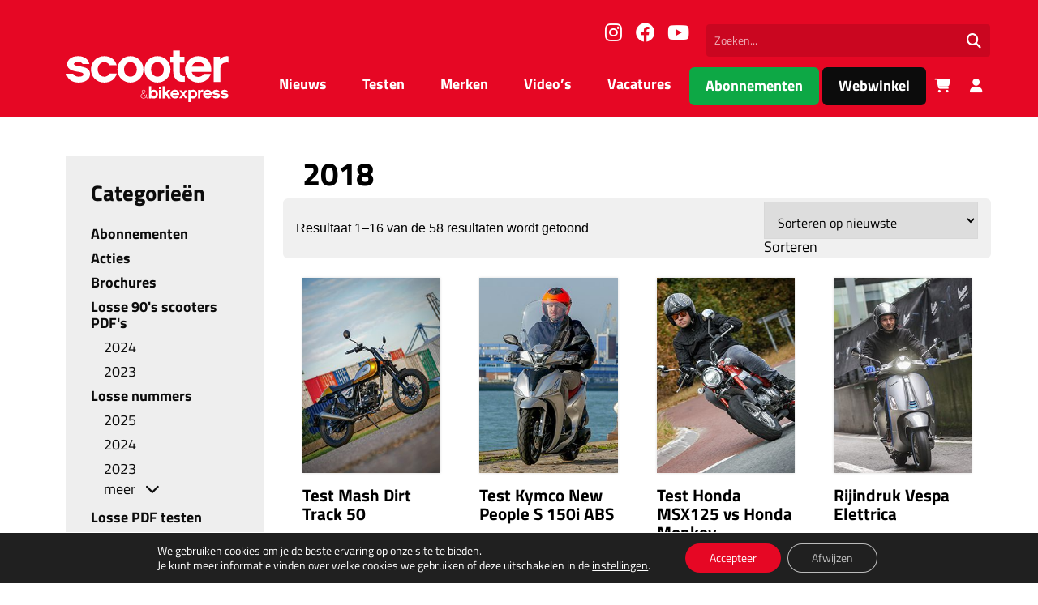

--- FILE ---
content_type: text/html; charset=UTF-8
request_url: https://scooterxpress.nl/product-categorie/losse-pdf-testen/2018-losse-pdf-testen/
body_size: 20872
content:
<!DOCTYPE html>
<html lang="nl">
  <head>
    <meta charset="UTF-8">
    <meta name="viewport" content="width=device-width, initial-scale=1.0">
    <title>2018 Archieven - Scooter&amp;bikexpress</title>
    
    <!-- Google Consent Mode v2 - Must be loaded FIRST -->
    <script>
      // Initialize dataLayer before any Google tags
      window.dataLayer = window.dataLayer || [];
      function gtag(){dataLayer.push(arguments);}
      
      // Set default consent state - deny all for GDPR compliance
      gtag('consent', 'default', {
        'ad_storage': 'denied',
        'ad_user_data': 'denied',
        'ad_personalization': 'denied',
        'analytics_storage': 'denied',
        'functionality_storage': 'denied',
        'personalization_storage': 'denied',
        'security_storage': 'granted',
        'wait_for_update': 500,
      });
    </script>
    
    <script src="https://code.jquery.com/jquery-3.7.1.min.js" integrity="sha256-/JqT3SQfawRcv/BIHPThkBvs0OEvtFFmqPF/lYI/Cxo=" crossorigin="anonymous"></script>
    <meta name='robots' content='index, follow, max-image-preview:large, max-snippet:-1, max-video-preview:-1' />
	<style>img:is([sizes="auto" i], [sizes^="auto," i]) { contain-intrinsic-size: 3000px 1500px }</style>
	
	<!-- This site is optimized with the Yoast SEO Premium plugin v22.2 (Yoast SEO v24.8) - https://yoast.com/wordpress/plugins/seo/ -->
	<link rel="canonical" href="https://scooterxpress.nl/product-categorie/losse-pdf-testen/2018-losse-pdf-testen/" />
	<link rel="next" href="https://scooterxpress.nl/product-categorie/losse-pdf-testen/2018-losse-pdf-testen/page/2/" />
	<meta property="og:locale" content="nl_NL" />
	<meta property="og:type" content="article" />
	<meta property="og:title" content="2018 Archieven" />
	<meta property="og:url" content="https://scooterxpress.nl/product-categorie/losse-pdf-testen/2018-losse-pdf-testen/" />
	<meta property="og:site_name" content="Scooter&amp;bikexpress" />
	<meta name="twitter:card" content="summary_large_image" />
	<script type="application/ld+json" class="yoast-schema-graph">{"@context":"https://schema.org","@graph":[{"@type":"CollectionPage","@id":"https://scooterxpress.nl/product-categorie/losse-pdf-testen/2018-losse-pdf-testen/","url":"https://scooterxpress.nl/product-categorie/losse-pdf-testen/2018-losse-pdf-testen/","name":"2018 Archieven - Scooter&amp;bikexpress","isPartOf":{"@id":"https://scooterxpress.nl/#website"},"primaryImageOfPage":{"@id":"https://scooterxpress.nl/product-categorie/losse-pdf-testen/2018-losse-pdf-testen/#primaryimage"},"image":{"@id":"https://scooterxpress.nl/product-categorie/losse-pdf-testen/2018-losse-pdf-testen/#primaryimage"},"thumbnailUrl":"https://scooterxpress.nl/wp-content/uploads/2023/01/test-mash-dirt-track-50.jpg","breadcrumb":{"@id":"https://scooterxpress.nl/product-categorie/losse-pdf-testen/2018-losse-pdf-testen/#breadcrumb"},"inLanguage":"nl-NL"},{"@type":"ImageObject","inLanguage":"nl-NL","@id":"https://scooterxpress.nl/product-categorie/losse-pdf-testen/2018-losse-pdf-testen/#primaryimage","url":"https://scooterxpress.nl/wp-content/uploads/2023/01/test-mash-dirt-track-50.jpg","contentUrl":"https://scooterxpress.nl/wp-content/uploads/2023/01/test-mash-dirt-track-50.jpg","width":240,"height":320},{"@type":"BreadcrumbList","@id":"https://scooterxpress.nl/product-categorie/losse-pdf-testen/2018-losse-pdf-testen/#breadcrumb","itemListElement":[{"@type":"ListItem","position":1,"name":"Home","item":"https://scooterxpress.nl/"},{"@type":"ListItem","position":2,"name":"Losse PDF testen","item":"https://scooterxpress.nl/product-categorie/losse-pdf-testen/"},{"@type":"ListItem","position":3,"name":"2018"}]},{"@type":"WebSite","@id":"https://scooterxpress.nl/#website","url":"https://scooterxpress.nl/","name":"Scooter & Bikexpress","description":"","publisher":{"@id":"https://scooterxpress.nl/#organization"},"potentialAction":[{"@type":"SearchAction","target":{"@type":"EntryPoint","urlTemplate":"https://scooterxpress.nl/?s={search_term_string}"},"query-input":{"@type":"PropertyValueSpecification","valueRequired":true,"valueName":"search_term_string"}}],"inLanguage":"nl-NL"},{"@type":"Organization","@id":"https://scooterxpress.nl/#organization","name":"Scooter & bikexpress","url":"https://scooterxpress.nl/","logo":{"@type":"ImageObject","inLanguage":"nl-NL","@id":"https://scooterxpress.nl/#/schema/logo/image/","url":"https://scooterxpress.nl/wp-content/uploads/2023/02/sbx-placeholder-1-300x300-1.png","contentUrl":"https://scooterxpress.nl/wp-content/uploads/2023/02/sbx-placeholder-1-300x300-1.png","width":300,"height":300,"caption":"Scooter & bikexpress"},"image":{"@id":"https://scooterxpress.nl/#/schema/logo/image/"},"sameAs":["https://www.facebook.com/scooterxpress01","https://www.instagram.com/scooterbikexpress/","https://www.youtube.com/channel/UC1GpTB-q0uK97CiG_CmF9Rg?view_as=subscriber"]}]}</script>
	<!-- / Yoast SEO Premium plugin. -->


<link rel='dns-prefetch' href='//platform-api.sharethis.com' />

<link rel="alternate" type="application/rss+xml" title="Scooter&amp;bikexpress &raquo; 2018 Categorie feed" href="https://scooterxpress.nl/product-categorie/losse-pdf-testen/2018-losse-pdf-testen/feed/" />
<link rel='stylesheet' id='wp-block-library-css' href='https://scooterxpress.nl/wp-includes/css/dist/block-library/style.min.css?ver=6.8.3' type='text/css' media='all' />
<style id='classic-theme-styles-inline-css' type='text/css'>
/*! This file is auto-generated */
.wp-block-button__link{color:#fff;background-color:#32373c;border-radius:9999px;box-shadow:none;text-decoration:none;padding:calc(.667em + 2px) calc(1.333em + 2px);font-size:1.125em}.wp-block-file__button{background:#32373c;color:#fff;text-decoration:none}
</style>
<style id='global-styles-inline-css' type='text/css'>
:root{--wp--preset--aspect-ratio--square: 1;--wp--preset--aspect-ratio--4-3: 4/3;--wp--preset--aspect-ratio--3-4: 3/4;--wp--preset--aspect-ratio--3-2: 3/2;--wp--preset--aspect-ratio--2-3: 2/3;--wp--preset--aspect-ratio--16-9: 16/9;--wp--preset--aspect-ratio--9-16: 9/16;--wp--preset--color--black: #000000;--wp--preset--color--cyan-bluish-gray: #abb8c3;--wp--preset--color--white: #ffffff;--wp--preset--color--pale-pink: #f78da7;--wp--preset--color--vivid-red: #cf2e2e;--wp--preset--color--luminous-vivid-orange: #ff6900;--wp--preset--color--luminous-vivid-amber: #fcb900;--wp--preset--color--light-green-cyan: #7bdcb5;--wp--preset--color--vivid-green-cyan: #00d084;--wp--preset--color--pale-cyan-blue: #8ed1fc;--wp--preset--color--vivid-cyan-blue: #0693e3;--wp--preset--color--vivid-purple: #9b51e0;--wp--preset--gradient--vivid-cyan-blue-to-vivid-purple: linear-gradient(135deg,rgba(6,147,227,1) 0%,rgb(155,81,224) 100%);--wp--preset--gradient--light-green-cyan-to-vivid-green-cyan: linear-gradient(135deg,rgb(122,220,180) 0%,rgb(0,208,130) 100%);--wp--preset--gradient--luminous-vivid-amber-to-luminous-vivid-orange: linear-gradient(135deg,rgba(252,185,0,1) 0%,rgba(255,105,0,1) 100%);--wp--preset--gradient--luminous-vivid-orange-to-vivid-red: linear-gradient(135deg,rgba(255,105,0,1) 0%,rgb(207,46,46) 100%);--wp--preset--gradient--very-light-gray-to-cyan-bluish-gray: linear-gradient(135deg,rgb(238,238,238) 0%,rgb(169,184,195) 100%);--wp--preset--gradient--cool-to-warm-spectrum: linear-gradient(135deg,rgb(74,234,220) 0%,rgb(151,120,209) 20%,rgb(207,42,186) 40%,rgb(238,44,130) 60%,rgb(251,105,98) 80%,rgb(254,248,76) 100%);--wp--preset--gradient--blush-light-purple: linear-gradient(135deg,rgb(255,206,236) 0%,rgb(152,150,240) 100%);--wp--preset--gradient--blush-bordeaux: linear-gradient(135deg,rgb(254,205,165) 0%,rgb(254,45,45) 50%,rgb(107,0,62) 100%);--wp--preset--gradient--luminous-dusk: linear-gradient(135deg,rgb(255,203,112) 0%,rgb(199,81,192) 50%,rgb(65,88,208) 100%);--wp--preset--gradient--pale-ocean: linear-gradient(135deg,rgb(255,245,203) 0%,rgb(182,227,212) 50%,rgb(51,167,181) 100%);--wp--preset--gradient--electric-grass: linear-gradient(135deg,rgb(202,248,128) 0%,rgb(113,206,126) 100%);--wp--preset--gradient--midnight: linear-gradient(135deg,rgb(2,3,129) 0%,rgb(40,116,252) 100%);--wp--preset--font-size--small: 13px;--wp--preset--font-size--medium: 20px;--wp--preset--font-size--large: 36px;--wp--preset--font-size--x-large: 42px;--wp--preset--font-family--inter: "Inter", sans-serif;--wp--preset--font-family--cardo: Cardo;--wp--preset--spacing--20: 0.44rem;--wp--preset--spacing--30: 0.67rem;--wp--preset--spacing--40: 1rem;--wp--preset--spacing--50: 1.5rem;--wp--preset--spacing--60: 2.25rem;--wp--preset--spacing--70: 3.38rem;--wp--preset--spacing--80: 5.06rem;--wp--preset--shadow--natural: 6px 6px 9px rgba(0, 0, 0, 0.2);--wp--preset--shadow--deep: 12px 12px 50px rgba(0, 0, 0, 0.4);--wp--preset--shadow--sharp: 6px 6px 0px rgba(0, 0, 0, 0.2);--wp--preset--shadow--outlined: 6px 6px 0px -3px rgba(255, 255, 255, 1), 6px 6px rgba(0, 0, 0, 1);--wp--preset--shadow--crisp: 6px 6px 0px rgba(0, 0, 0, 1);}:where(.is-layout-flex){gap: 0.5em;}:where(.is-layout-grid){gap: 0.5em;}body .is-layout-flex{display: flex;}.is-layout-flex{flex-wrap: wrap;align-items: center;}.is-layout-flex > :is(*, div){margin: 0;}body .is-layout-grid{display: grid;}.is-layout-grid > :is(*, div){margin: 0;}:where(.wp-block-columns.is-layout-flex){gap: 2em;}:where(.wp-block-columns.is-layout-grid){gap: 2em;}:where(.wp-block-post-template.is-layout-flex){gap: 1.25em;}:where(.wp-block-post-template.is-layout-grid){gap: 1.25em;}.has-black-color{color: var(--wp--preset--color--black) !important;}.has-cyan-bluish-gray-color{color: var(--wp--preset--color--cyan-bluish-gray) !important;}.has-white-color{color: var(--wp--preset--color--white) !important;}.has-pale-pink-color{color: var(--wp--preset--color--pale-pink) !important;}.has-vivid-red-color{color: var(--wp--preset--color--vivid-red) !important;}.has-luminous-vivid-orange-color{color: var(--wp--preset--color--luminous-vivid-orange) !important;}.has-luminous-vivid-amber-color{color: var(--wp--preset--color--luminous-vivid-amber) !important;}.has-light-green-cyan-color{color: var(--wp--preset--color--light-green-cyan) !important;}.has-vivid-green-cyan-color{color: var(--wp--preset--color--vivid-green-cyan) !important;}.has-pale-cyan-blue-color{color: var(--wp--preset--color--pale-cyan-blue) !important;}.has-vivid-cyan-blue-color{color: var(--wp--preset--color--vivid-cyan-blue) !important;}.has-vivid-purple-color{color: var(--wp--preset--color--vivid-purple) !important;}.has-black-background-color{background-color: var(--wp--preset--color--black) !important;}.has-cyan-bluish-gray-background-color{background-color: var(--wp--preset--color--cyan-bluish-gray) !important;}.has-white-background-color{background-color: var(--wp--preset--color--white) !important;}.has-pale-pink-background-color{background-color: var(--wp--preset--color--pale-pink) !important;}.has-vivid-red-background-color{background-color: var(--wp--preset--color--vivid-red) !important;}.has-luminous-vivid-orange-background-color{background-color: var(--wp--preset--color--luminous-vivid-orange) !important;}.has-luminous-vivid-amber-background-color{background-color: var(--wp--preset--color--luminous-vivid-amber) !important;}.has-light-green-cyan-background-color{background-color: var(--wp--preset--color--light-green-cyan) !important;}.has-vivid-green-cyan-background-color{background-color: var(--wp--preset--color--vivid-green-cyan) !important;}.has-pale-cyan-blue-background-color{background-color: var(--wp--preset--color--pale-cyan-blue) !important;}.has-vivid-cyan-blue-background-color{background-color: var(--wp--preset--color--vivid-cyan-blue) !important;}.has-vivid-purple-background-color{background-color: var(--wp--preset--color--vivid-purple) !important;}.has-black-border-color{border-color: var(--wp--preset--color--black) !important;}.has-cyan-bluish-gray-border-color{border-color: var(--wp--preset--color--cyan-bluish-gray) !important;}.has-white-border-color{border-color: var(--wp--preset--color--white) !important;}.has-pale-pink-border-color{border-color: var(--wp--preset--color--pale-pink) !important;}.has-vivid-red-border-color{border-color: var(--wp--preset--color--vivid-red) !important;}.has-luminous-vivid-orange-border-color{border-color: var(--wp--preset--color--luminous-vivid-orange) !important;}.has-luminous-vivid-amber-border-color{border-color: var(--wp--preset--color--luminous-vivid-amber) !important;}.has-light-green-cyan-border-color{border-color: var(--wp--preset--color--light-green-cyan) !important;}.has-vivid-green-cyan-border-color{border-color: var(--wp--preset--color--vivid-green-cyan) !important;}.has-pale-cyan-blue-border-color{border-color: var(--wp--preset--color--pale-cyan-blue) !important;}.has-vivid-cyan-blue-border-color{border-color: var(--wp--preset--color--vivid-cyan-blue) !important;}.has-vivid-purple-border-color{border-color: var(--wp--preset--color--vivid-purple) !important;}.has-vivid-cyan-blue-to-vivid-purple-gradient-background{background: var(--wp--preset--gradient--vivid-cyan-blue-to-vivid-purple) !important;}.has-light-green-cyan-to-vivid-green-cyan-gradient-background{background: var(--wp--preset--gradient--light-green-cyan-to-vivid-green-cyan) !important;}.has-luminous-vivid-amber-to-luminous-vivid-orange-gradient-background{background: var(--wp--preset--gradient--luminous-vivid-amber-to-luminous-vivid-orange) !important;}.has-luminous-vivid-orange-to-vivid-red-gradient-background{background: var(--wp--preset--gradient--luminous-vivid-orange-to-vivid-red) !important;}.has-very-light-gray-to-cyan-bluish-gray-gradient-background{background: var(--wp--preset--gradient--very-light-gray-to-cyan-bluish-gray) !important;}.has-cool-to-warm-spectrum-gradient-background{background: var(--wp--preset--gradient--cool-to-warm-spectrum) !important;}.has-blush-light-purple-gradient-background{background: var(--wp--preset--gradient--blush-light-purple) !important;}.has-blush-bordeaux-gradient-background{background: var(--wp--preset--gradient--blush-bordeaux) !important;}.has-luminous-dusk-gradient-background{background: var(--wp--preset--gradient--luminous-dusk) !important;}.has-pale-ocean-gradient-background{background: var(--wp--preset--gradient--pale-ocean) !important;}.has-electric-grass-gradient-background{background: var(--wp--preset--gradient--electric-grass) !important;}.has-midnight-gradient-background{background: var(--wp--preset--gradient--midnight) !important;}.has-small-font-size{font-size: var(--wp--preset--font-size--small) !important;}.has-medium-font-size{font-size: var(--wp--preset--font-size--medium) !important;}.has-large-font-size{font-size: var(--wp--preset--font-size--large) !important;}.has-x-large-font-size{font-size: var(--wp--preset--font-size--x-large) !important;}
:where(.wp-block-post-template.is-layout-flex){gap: 1.25em;}:where(.wp-block-post-template.is-layout-grid){gap: 1.25em;}
:where(.wp-block-columns.is-layout-flex){gap: 2em;}:where(.wp-block-columns.is-layout-grid){gap: 2em;}
:root :where(.wp-block-pullquote){font-size: 1.5em;line-height: 1.6;}
</style>
<link rel='stylesheet' id='poll-maker-ays-css' href='https://scooterxpress.nl/wp-content/plugins/poll-maker/public/css/poll-maker-ays-public.css?ver=5.7.4' type='text/css' media='all' />
<link rel='stylesheet' id='share-this-share-buttons-sticky-css' href='https://scooterxpress.nl/wp-content/plugins/sharethis-share-buttons/css/mu-style.css?ver=1742987559' type='text/css' media='all' />
<style id='woocommerce-inline-inline-css' type='text/css'>
.woocommerce form .form-row .required { visibility: visible; }
</style>
<link rel='stylesheet' id='theme-style-css' href='https://scooterxpress.nl/wp-content/themes/sbx-multi/assets/css/main.min.css?ver=1747660942' type='text/css' media='all' />
<link rel='stylesheet' id='moove_gdpr_frontend-css' href='https://scooterxpress.nl/wp-content/plugins/gdpr-cookie-compliance/dist/styles/gdpr-main-nf.css?ver=5.0.9' type='text/css' media='all' />
<style id='moove_gdpr_frontend-inline-css' type='text/css'>
				#moove_gdpr_cookie_info_bar .moove-gdpr-info-bar-container .moove-gdpr-info-bar-content a.mgbutton.moove-gdpr-infobar-reject-btn, 
				#moove_gdpr_cookie_info_bar .moove-gdpr-info-bar-container .moove-gdpr-info-bar-content button.mgbutton.moove-gdpr-infobar-reject-btn {
					background-color: transparent;
					box-shadow: inset 0 0 0 1px currentColor;
					opacity: .7;
					color: #202020;
				}

				#moove_gdpr_cookie_info_bar .moove-gdpr-info-bar-container .moove-gdpr-info-bar-content a.mgbutton.moove-gdpr-infobar-reject-btn:hover, 
				#moove_gdpr_cookie_info_bar .moove-gdpr-info-bar-container .moove-gdpr-info-bar-content button.mgbutton.moove-gdpr-infobar-reject-btn:hover {
					background-color: #202020;
					box-shadow: none;
					color: #fff;
					opacity: 1;
				}

				#moove_gdpr_cookie_info_bar:not(.gdpr-full-screen-infobar).moove-gdpr-dark-scheme .moove-gdpr-info-bar-container .moove-gdpr-info-bar-content a.mgbutton.moove-gdpr-infobar-reject-btn, #moove_gdpr_cookie_info_bar:not(.gdpr-full-screen-infobar).moove-gdpr-dark-scheme .moove-gdpr-info-bar-container .moove-gdpr-info-bar-content button.mgbutton.moove-gdpr-infobar-reject-btn {
					background-color: transparent;
					box-shadow: inset 0 0 0 1px currentColor;
					opacity: .7;
					color: #fff;
				}

				#moove_gdpr_cookie_info_bar:not(.gdpr-full-screen-infobar).moove-gdpr-dark-scheme .moove-gdpr-info-bar-container .moove-gdpr-info-bar-content a.mgbutton.moove-gdpr-infobar-reject-btn:hover, #moove_gdpr_cookie_info_bar:not(.gdpr-full-screen-infobar).moove-gdpr-dark-scheme .moove-gdpr-info-bar-container .moove-gdpr-info-bar-content button.mgbutton.moove-gdpr-infobar-reject-btn:hover {
					box-shadow: none;
					opacity: 1;
					color: #202020;
					background-color: #fff;
				}
							#moove_gdpr_cookie_modal .moove-gdpr-modal-content .moove-gdpr-tab-main h3.tab-title, 
				#moove_gdpr_cookie_modal .moove-gdpr-modal-content .moove-gdpr-tab-main span.tab-title,
				#moove_gdpr_cookie_modal .moove-gdpr-modal-content .moove-gdpr-modal-left-content #moove-gdpr-menu li a, 
				#moove_gdpr_cookie_modal .moove-gdpr-modal-content .moove-gdpr-modal-left-content #moove-gdpr-menu li button,
				#moove_gdpr_cookie_modal .moove-gdpr-modal-content .moove-gdpr-modal-left-content .moove-gdpr-branding-cnt a,
				#moove_gdpr_cookie_modal .moove-gdpr-modal-content .moove-gdpr-modal-footer-content .moove-gdpr-button-holder a.mgbutton, 
				#moove_gdpr_cookie_modal .moove-gdpr-modal-content .moove-gdpr-modal-footer-content .moove-gdpr-button-holder button.mgbutton,
				#moove_gdpr_cookie_modal .cookie-switch .cookie-slider:after, 
				#moove_gdpr_cookie_modal .cookie-switch .slider:after, 
				#moove_gdpr_cookie_modal .switch .cookie-slider:after, 
				#moove_gdpr_cookie_modal .switch .slider:after,
				#moove_gdpr_cookie_info_bar .moove-gdpr-info-bar-container .moove-gdpr-info-bar-content p, 
				#moove_gdpr_cookie_info_bar .moove-gdpr-info-bar-container .moove-gdpr-info-bar-content p a,
				#moove_gdpr_cookie_info_bar .moove-gdpr-info-bar-container .moove-gdpr-info-bar-content a.mgbutton, 
				#moove_gdpr_cookie_info_bar .moove-gdpr-info-bar-container .moove-gdpr-info-bar-content button.mgbutton,
				#moove_gdpr_cookie_modal .moove-gdpr-modal-content .moove-gdpr-tab-main .moove-gdpr-tab-main-content h1, 
				#moove_gdpr_cookie_modal .moove-gdpr-modal-content .moove-gdpr-tab-main .moove-gdpr-tab-main-content h2, 
				#moove_gdpr_cookie_modal .moove-gdpr-modal-content .moove-gdpr-tab-main .moove-gdpr-tab-main-content h3, 
				#moove_gdpr_cookie_modal .moove-gdpr-modal-content .moove-gdpr-tab-main .moove-gdpr-tab-main-content h4, 
				#moove_gdpr_cookie_modal .moove-gdpr-modal-content .moove-gdpr-tab-main .moove-gdpr-tab-main-content h5, 
				#moove_gdpr_cookie_modal .moove-gdpr-modal-content .moove-gdpr-tab-main .moove-gdpr-tab-main-content h6,
				#moove_gdpr_cookie_modal .moove-gdpr-modal-content.moove_gdpr_modal_theme_v2 .moove-gdpr-modal-title .tab-title,
				#moove_gdpr_cookie_modal .moove-gdpr-modal-content.moove_gdpr_modal_theme_v2 .moove-gdpr-tab-main h3.tab-title, 
				#moove_gdpr_cookie_modal .moove-gdpr-modal-content.moove_gdpr_modal_theme_v2 .moove-gdpr-tab-main span.tab-title,
				#moove_gdpr_cookie_modal .moove-gdpr-modal-content.moove_gdpr_modal_theme_v2 .moove-gdpr-branding-cnt a {
					font-weight: inherit				}
			#moove_gdpr_cookie_modal,#moove_gdpr_cookie_info_bar,.gdpr_cookie_settings_shortcode_content{font-family:inherit}#moove_gdpr_save_popup_settings_button{background-color:#373737;color:#fff}#moove_gdpr_save_popup_settings_button:hover{background-color:#000}#moove_gdpr_cookie_info_bar .moove-gdpr-info-bar-container .moove-gdpr-info-bar-content a.mgbutton,#moove_gdpr_cookie_info_bar .moove-gdpr-info-bar-container .moove-gdpr-info-bar-content button.mgbutton{background-color:#e60724}#moove_gdpr_cookie_modal .moove-gdpr-modal-content .moove-gdpr-modal-footer-content .moove-gdpr-button-holder a.mgbutton,#moove_gdpr_cookie_modal .moove-gdpr-modal-content .moove-gdpr-modal-footer-content .moove-gdpr-button-holder button.mgbutton,.gdpr_cookie_settings_shortcode_content .gdpr-shr-button.button-green{background-color:#e60724;border-color:#e60724}#moove_gdpr_cookie_modal .moove-gdpr-modal-content .moove-gdpr-modal-footer-content .moove-gdpr-button-holder a.mgbutton:hover,#moove_gdpr_cookie_modal .moove-gdpr-modal-content .moove-gdpr-modal-footer-content .moove-gdpr-button-holder button.mgbutton:hover,.gdpr_cookie_settings_shortcode_content .gdpr-shr-button.button-green:hover{background-color:#fff;color:#e60724}#moove_gdpr_cookie_modal .moove-gdpr-modal-content .moove-gdpr-modal-close i,#moove_gdpr_cookie_modal .moove-gdpr-modal-content .moove-gdpr-modal-close span.gdpr-icon{background-color:#e60724;border:1px solid #e60724}#moove_gdpr_cookie_info_bar span.moove-gdpr-infobar-allow-all.focus-g,#moove_gdpr_cookie_info_bar span.moove-gdpr-infobar-allow-all:focus,#moove_gdpr_cookie_info_bar button.moove-gdpr-infobar-allow-all.focus-g,#moove_gdpr_cookie_info_bar button.moove-gdpr-infobar-allow-all:focus,#moove_gdpr_cookie_info_bar span.moove-gdpr-infobar-reject-btn.focus-g,#moove_gdpr_cookie_info_bar span.moove-gdpr-infobar-reject-btn:focus,#moove_gdpr_cookie_info_bar button.moove-gdpr-infobar-reject-btn.focus-g,#moove_gdpr_cookie_info_bar button.moove-gdpr-infobar-reject-btn:focus,#moove_gdpr_cookie_info_bar span.change-settings-button.focus-g,#moove_gdpr_cookie_info_bar span.change-settings-button:focus,#moove_gdpr_cookie_info_bar button.change-settings-button.focus-g,#moove_gdpr_cookie_info_bar button.change-settings-button:focus{-webkit-box-shadow:0 0 1px 3px #e60724;-moz-box-shadow:0 0 1px 3px #e60724;box-shadow:0 0 1px 3px #e60724}#moove_gdpr_cookie_modal .moove-gdpr-modal-content .moove-gdpr-modal-close i:hover,#moove_gdpr_cookie_modal .moove-gdpr-modal-content .moove-gdpr-modal-close span.gdpr-icon:hover,#moove_gdpr_cookie_info_bar span[data-href]>u.change-settings-button{color:#e60724}#moove_gdpr_cookie_modal .moove-gdpr-modal-content .moove-gdpr-modal-left-content #moove-gdpr-menu li.menu-item-selected a span.gdpr-icon,#moove_gdpr_cookie_modal .moove-gdpr-modal-content .moove-gdpr-modal-left-content #moove-gdpr-menu li.menu-item-selected button span.gdpr-icon{color:inherit}#moove_gdpr_cookie_modal .moove-gdpr-modal-content .moove-gdpr-modal-left-content #moove-gdpr-menu li a span.gdpr-icon,#moove_gdpr_cookie_modal .moove-gdpr-modal-content .moove-gdpr-modal-left-content #moove-gdpr-menu li button span.gdpr-icon{color:inherit}#moove_gdpr_cookie_modal .gdpr-acc-link{line-height:0;font-size:0;color:transparent;position:absolute}#moove_gdpr_cookie_modal .moove-gdpr-modal-content .moove-gdpr-modal-close:hover i,#moove_gdpr_cookie_modal .moove-gdpr-modal-content .moove-gdpr-modal-left-content #moove-gdpr-menu li a,#moove_gdpr_cookie_modal .moove-gdpr-modal-content .moove-gdpr-modal-left-content #moove-gdpr-menu li button,#moove_gdpr_cookie_modal .moove-gdpr-modal-content .moove-gdpr-modal-left-content #moove-gdpr-menu li button i,#moove_gdpr_cookie_modal .moove-gdpr-modal-content .moove-gdpr-modal-left-content #moove-gdpr-menu li a i,#moove_gdpr_cookie_modal .moove-gdpr-modal-content .moove-gdpr-tab-main .moove-gdpr-tab-main-content a:hover,#moove_gdpr_cookie_info_bar.moove-gdpr-dark-scheme .moove-gdpr-info-bar-container .moove-gdpr-info-bar-content a.mgbutton:hover,#moove_gdpr_cookie_info_bar.moove-gdpr-dark-scheme .moove-gdpr-info-bar-container .moove-gdpr-info-bar-content button.mgbutton:hover,#moove_gdpr_cookie_info_bar.moove-gdpr-dark-scheme .moove-gdpr-info-bar-container .moove-gdpr-info-bar-content a:hover,#moove_gdpr_cookie_info_bar.moove-gdpr-dark-scheme .moove-gdpr-info-bar-container .moove-gdpr-info-bar-content button:hover,#moove_gdpr_cookie_info_bar.moove-gdpr-dark-scheme .moove-gdpr-info-bar-container .moove-gdpr-info-bar-content span.change-settings-button:hover,#moove_gdpr_cookie_info_bar.moove-gdpr-dark-scheme .moove-gdpr-info-bar-container .moove-gdpr-info-bar-content button.change-settings-button:hover,#moove_gdpr_cookie_info_bar.moove-gdpr-dark-scheme .moove-gdpr-info-bar-container .moove-gdpr-info-bar-content u.change-settings-button:hover,#moove_gdpr_cookie_info_bar span[data-href]>u.change-settings-button,#moove_gdpr_cookie_info_bar.moove-gdpr-dark-scheme .moove-gdpr-info-bar-container .moove-gdpr-info-bar-content a.mgbutton.focus-g,#moove_gdpr_cookie_info_bar.moove-gdpr-dark-scheme .moove-gdpr-info-bar-container .moove-gdpr-info-bar-content button.mgbutton.focus-g,#moove_gdpr_cookie_info_bar.moove-gdpr-dark-scheme .moove-gdpr-info-bar-container .moove-gdpr-info-bar-content a.focus-g,#moove_gdpr_cookie_info_bar.moove-gdpr-dark-scheme .moove-gdpr-info-bar-container .moove-gdpr-info-bar-content button.focus-g,#moove_gdpr_cookie_info_bar.moove-gdpr-dark-scheme .moove-gdpr-info-bar-container .moove-gdpr-info-bar-content a.mgbutton:focus,#moove_gdpr_cookie_info_bar.moove-gdpr-dark-scheme .moove-gdpr-info-bar-container .moove-gdpr-info-bar-content button.mgbutton:focus,#moove_gdpr_cookie_info_bar.moove-gdpr-dark-scheme .moove-gdpr-info-bar-container .moove-gdpr-info-bar-content a:focus,#moove_gdpr_cookie_info_bar.moove-gdpr-dark-scheme .moove-gdpr-info-bar-container .moove-gdpr-info-bar-content button:focus,#moove_gdpr_cookie_info_bar.moove-gdpr-dark-scheme .moove-gdpr-info-bar-container .moove-gdpr-info-bar-content span.change-settings-button.focus-g,span.change-settings-button:focus,button.change-settings-button.focus-g,button.change-settings-button:focus,#moove_gdpr_cookie_info_bar.moove-gdpr-dark-scheme .moove-gdpr-info-bar-container .moove-gdpr-info-bar-content u.change-settings-button.focus-g,#moove_gdpr_cookie_info_bar.moove-gdpr-dark-scheme .moove-gdpr-info-bar-container .moove-gdpr-info-bar-content u.change-settings-button:focus{color:#e60724}#moove_gdpr_cookie_modal .moove-gdpr-branding.focus-g span,#moove_gdpr_cookie_modal .moove-gdpr-modal-content .moove-gdpr-tab-main a.focus-g,#moove_gdpr_cookie_modal .moove-gdpr-modal-content .moove-gdpr-tab-main .gdpr-cd-details-toggle.focus-g{color:#e60724}#moove_gdpr_cookie_modal.gdpr_lightbox-hide{display:none}
</style>
<script type="text/javascript" src="//platform-api.sharethis.com/js/sharethis.js?ver=2.3.4#property=651c03f72e87700013335f8f&amp;product=inline-buttons&amp;source=sharethis-share-buttons-wordpress" id="share-this-share-buttons-mu-js"></script>
<script type="text/javascript" src="https://scooterxpress.nl/wp-includes/js/jquery/jquery.min.js?ver=3.7.1" id="jquery-core-js"></script>
<script type="text/javascript" src="https://scooterxpress.nl/wp-includes/js/jquery/jquery-migrate.min.js?ver=3.4.1" id="jquery-migrate-js"></script>
<script type="text/javascript" src="https://scooterxpress.nl/wp-content/plugins/woocommerce/assets/js/jquery-blockui/jquery.blockUI.min.js?ver=2.7.0-wc.9.4.3" id="jquery-blockui-js" defer="defer" data-wp-strategy="defer"></script>
<script type="text/javascript" id="wc-add-to-cart-js-extra">
/* <![CDATA[ */
var wc_add_to_cart_params = {"ajax_url":"\/wp-admin\/admin-ajax.php","wc_ajax_url":"\/?wc-ajax=%%endpoint%%","i18n_view_cart":"Bekijk winkelwagen","cart_url":"https:\/\/scooterxpress.nl\/winkelmand\/","is_cart":"","cart_redirect_after_add":"no"};
/* ]]> */
</script>
<script type="text/javascript" src="https://scooterxpress.nl/wp-content/plugins/woocommerce/assets/js/frontend/add-to-cart.min.js?ver=9.4.3" id="wc-add-to-cart-js" defer="defer" data-wp-strategy="defer"></script>
<script type="text/javascript" src="https://scooterxpress.nl/wp-content/plugins/woocommerce/assets/js/js-cookie/js.cookie.min.js?ver=2.1.4-wc.9.4.3" id="js-cookie-js" defer="defer" data-wp-strategy="defer"></script>
<script type="text/javascript" id="woocommerce-js-extra">
/* <![CDATA[ */
var woocommerce_params = {"ajax_url":"\/wp-admin\/admin-ajax.php","wc_ajax_url":"\/?wc-ajax=%%endpoint%%"};
/* ]]> */
</script>
<script type="text/javascript" src="https://scooterxpress.nl/wp-content/plugins/woocommerce/assets/js/frontend/woocommerce.min.js?ver=9.4.3" id="woocommerce-js" defer="defer" data-wp-strategy="defer"></script>
<link rel="https://api.w.org/" href="https://scooterxpress.nl/wp-json/" /><link rel="alternate" title="JSON" type="application/json" href="https://scooterxpress.nl/wp-json/wp/v2/product_cat/2914" /><link rel="EditURI" type="application/rsd+xml" title="RSD" href="https://scooterxpress.nl/xmlrpc.php?rsd" />
<meta name="generator" content="WordPress 6.8.3" />
<meta name="generator" content="WooCommerce 9.4.3" />

<!-- This site is using AdRotate v5.8 Professional to display their advertisements - https://ajdg.solutions/ -->
<!-- AdRotate CSS -->
<style type="text/css" media="screen">
	.g { margin:0px; padding:0px; overflow:hidden; line-height:1; zoom:1; }
	.g img { height:auto; }
	.g-col { position:relative; float:left; }
	.g-col:first-child { margin-left: 0; }
	.g-col:last-child { margin-right: 0; }
	.g-1 { margin:0px 0px 0px 0px; width:100%; max-width:420px; height:100%; max-height:420px; }
	@media only screen and (max-width: 480px) {
		.g-col, .g-dyn, .g-single { width:100%; margin-left:0; margin-right:0; }
	}
</style>
<!-- /AdRotate CSS -->

	<noscript><style>.woocommerce-product-gallery{ opacity: 1 !important; }</style></noscript>
	<style class='wp-fonts-local' type='text/css'>
@font-face{font-family:Inter;font-style:normal;font-weight:300 900;font-display:fallback;src:url('https://scooterxpress.nl/wp-content/plugins/woocommerce/assets/fonts/Inter-VariableFont_slnt,wght.woff2') format('woff2');font-stretch:normal;}
@font-face{font-family:Cardo;font-style:normal;font-weight:400;font-display:fallback;src:url('https://scooterxpress.nl/wp-content/plugins/woocommerce/assets/fonts/cardo_normal_400.woff2') format('woff2');}
</style>
<link rel="icon" href="https://scooterxpress.nl/wp-content/uploads/2023/03/cropped-sbxprofile-32x32.png" sizes="32x32" />
<link rel="icon" href="https://scooterxpress.nl/wp-content/uploads/2023/03/cropped-sbxprofile-192x192.png" sizes="192x192" />
<link rel="apple-touch-icon" href="https://scooterxpress.nl/wp-content/uploads/2023/03/cropped-sbxprofile-180x180.png" />
<meta name="msapplication-TileImage" content="https://scooterxpress.nl/wp-content/uploads/2023/03/cropped-sbxprofile-270x270.png" />

          <!-- Google Tag Manager -->
      <script>(function(w,d,s,l,i){w[l]=w[l]||[];w[l].push({'gtm.start':
      new Date().getTime(),event:'gtm.js'});var f=d.getElementsByTagName(s)[0],
      j=d.createElement(s),dl=l!='dataLayer'?'&l='+l:'';j.async=true;j.src=
      'https://www.googletagmanager.com/gtm.js?id='+i+dl;f.parentNode.insertBefore(j,f);
      })(window,document,'script','dataLayer','GTM-KJHMJPG');</script>
      <!-- End Google Tag Manager -->
      <!-- Google Tag Manager -->
      <script>(function(w,d,s,l,i){w[l]=w[l]||[];w[l].push({'gtm.start':new Date().getTime(),event:'gtm.js'});var f=d.getElementsByTagName(s)[0],j=d.createElement(s),dl=l='dataLayer'?'&l='+l:'';j.async=true;j.src='https://www.googletagmanager.com/gtm.js?id='+i+dl;f.parentNode.insertBefore(j,f);})(window,document,'script','dataLayer','GTM-NJXKZ54');</script>
      <!-- End Google Tag Manager -->
        
    
    
    
  <meta name="generator" content="WP Rocket 3.18.3" data-wpr-features="wpr_preload_links wpr_desktop" /></head>
  <body class="archive tax-product_cat term-2018-losse-pdf-testen term-2914 wp-theme-sbx-multi theme-sbx-multi woocommerce woocommerce-page woocommerce-no-js">
      <!-- Google Tag Manager (noscript) -->
    <noscript><iframe src="https://www.googletagmanager.com/ns.html?id=GTM-NJXKZ54" height="0" width="0" style="display:none;visibility:hidden"></iframe></noscript>
    <!-- End Google Tag Manager (noscript) -->
    <!-- Google Tag Manager (noscript) -->
    <noscript><iframe src="https://www.googletagmanager.com/ns.html?id=GTM-KJHMJPG"
    height="0" width="0" style="display:none;visibility:hidden"></iframe></noscript>
    <!-- End Google Tag Manager (noscript) -->
            <div data-rocket-location-hash="46b5ec384d1573651fcf9e2729907712" class="wrapper">
  <div class="nav-overlay" style="display:none;"></div>
  <header data-rocket-location-hash="376287218b6ead3b5b6fc67b7e0c0376">
        <div data-rocket-location-hash="6c1bc5e1ccf9ef60463360172da86913" class="container navbar">
      <a href="https://scooterxpress.nl" class="logo">
        <img src="https://scooterxpress.nl/wp-content/uploads/2023/01/logo-s.svg" alt="">
      </a>
      <div class="nav-elements">
        <div class="nav--top">
          <div class="socials">
            <a href="https://www.instagram.com/scooterbikexpress/" target="_blank"><i class="fab fa-instagram"></i></a>            <a href="https://www.facebook.com/scooterxpress01" target="_blank"><i class="fab fa-facebook"></i></a>            <a href="https://www.youtube.com/channel/UC1GpTB-q0uK97CiG_CmF9Rg?view_as=subscriber" target="_blank"><i class="fab fa-youtube"></i></a>          </div>
          <div class="search">
            <form role="search" method="get" id="searchform" action="https://scooterxpress.nl/">
    <input type="search" placeholder="Zoeken..." name="s" value=""><button type="submit"><i class="fas fa-magnifying-glass"></i></button>
</form>          </div>
        </div>
        <div class="nav--bottom">
          <nav>
            <ul class="nav">
              <li id="menu-item-22665" class="menu-item menu-item-type-post_type menu-item-object-page menu-item-22665"><a href="https://scooterxpress.nl/nieuws/">Nieuws</a></li>
<li id="menu-item-22664" class="test_cat menu-item menu-item-type-post_type_archive menu-item-object-sxtest menu-item-22664"><a href="https://scooterxpress.nl/testen/">Testen</a><ul class="sub-menu"><li id="term-item-3084" class="menu-item menu-item-type-taxonomy menu-item-object-test_cat term-item-3084"><a href="https://scooterxpress.nl/test_cat/e-bike-testen/">e-bike testen</a></li><li id="term-item-57" class="menu-item menu-item-type-taxonomy menu-item-object-test_cat term-item-57"><a href="https://scooterxpress.nl/test_cat/elektrische-scooter-testen/">Elektrische scooter testen</a></li><li id="term-item-61" class="menu-item menu-item-type-taxonomy menu-item-object-test_cat term-item-61"><a href="https://scooterxpress.nl/test_cat/kleding-en-accessoires/">Kleding en accessoires</a></li><li id="term-item-58" class="menu-item menu-item-type-taxonomy menu-item-object-test_cat term-item-58"><a href="https://scooterxpress.nl/test_cat/motorfiets-testen/">Motorfiets testen</a></li><li id="term-item-59" class="menu-item menu-item-type-taxonomy menu-item-object-test_cat term-item-59"><a href="https://scooterxpress.nl/test_cat/motorscooter-testen/">Motorscooter testen</a></li><li id="term-item-60" class="menu-item menu-item-type-taxonomy menu-item-object-test_cat term-item-60"><a href="https://scooterxpress.nl/test_cat/scooter-testen/">Scooter testen</a></li><li id="term-item-3583" class="menu-item menu-item-type-taxonomy menu-item-object-test_cat term-item-3583"><a href="https://scooterxpress.nl/test_cat/scootmobiel-testen/">Scootmobiel testen</a></li></ul></li>
<li id="menu-item-22667" class="merken menu-item menu-item-type-post_type menu-item-object-page menu-item-22667"><a href="https://scooterxpress.nl/scooter-merken/">Merken</a><ul class="sub-menu"><li id="term-item-665" class="menu-item menu-item-type-taxonomy menu-item-object-merken term-item-665"><a href="https://scooterxpress.nl/merken/aeon/">AEON</a></li><li id="term-item-19" class="menu-item menu-item-type-taxonomy menu-item-object-merken term-item-19"><a href="https://scooterxpress.nl/merken/agm/">AGM</a></li><li id="term-item-41" class="menu-item menu-item-type-taxonomy menu-item-object-merken term-item-41"><a href="https://scooterxpress.nl/merken/aprilia/">Aprilia</a></li><li id="term-item-1391" class="menu-item menu-item-type-taxonomy menu-item-object-merken term-item-1391"><a href="https://scooterxpress.nl/merken/askoll/">Askoll</a></li><li id="term-item-599" class="menu-item menu-item-type-taxonomy menu-item-object-merken term-item-599"><a href="https://scooterxpress.nl/merken/benelli/">Benelli</a></li><li id="term-item-600" class="menu-item menu-item-type-taxonomy menu-item-object-merken term-item-600"><a href="https://scooterxpress.nl/merken/berini/">Berini</a></li><li id="term-item-1851" class="menu-item menu-item-type-taxonomy menu-item-object-merken term-item-1851"><a href="https://scooterxpress.nl/merken/bluroc-motorcycles/">Bluroc Motorcycles</a></li><li id="term-item-21" class="menu-item menu-item-type-taxonomy menu-item-object-merken term-item-21"><a href="https://scooterxpress.nl/merken/bmw/">BMW Motorrad</a></li><li id="term-item-601" class="menu-item menu-item-type-taxonomy menu-item-object-merken term-item-601"><a href="https://scooterxpress.nl/merken/brammo/">Brammo</a></li><li id="term-item-3167" class="menu-item menu-item-type-taxonomy menu-item-object-merken term-item-3167"><a href="https://scooterxpress.nl/merken/brekr/">Brekr</a></li><li id="term-item-1052" class="menu-item menu-item-type-taxonomy menu-item-object-merken term-item-1052"><a href="https://scooterxpress.nl/merken/brixton-motorcycles/">Brixton Motorcycles</a></li><li id="term-item-18" class="menu-item menu-item-type-taxonomy menu-item-object-merken term-item-18"><a href="https://scooterxpress.nl/merken/btc/">BTC</a></li><li id="term-item-46" class="menu-item menu-item-type-taxonomy menu-item-object-merken term-item-46"><a href="https://scooterxpress.nl/merken/bye-bike/">Bye Bike</a></li><li id="term-item-602" class="menu-item menu-item-type-taxonomy menu-item-object-merken term-item-602"><a href="https://scooterxpress.nl/merken/cagiva/">Cagiva</a></li><li id="term-item-3057" class="menu-item menu-item-type-taxonomy menu-item-object-merken term-item-3057"><a href="https://scooterxpress.nl/merken/can-am/">Can-Am</a></li><li id="term-item-603" class="menu-item menu-item-type-taxonomy menu-item-object-merken term-item-603"><a href="https://scooterxpress.nl/merken/cfmoto/">CFMOTO</a></li><li id="term-item-3062" class="menu-item menu-item-type-taxonomy menu-item-object-merken term-item-3062"><a href="https://scooterxpress.nl/merken/coopop/">CooPop</a></li><li id="term-item-604" class="menu-item menu-item-type-taxonomy menu-item-object-merken term-item-604"><a href="https://scooterxpress.nl/merken/daelim/">Daelim</a></li><li id="term-item-605" class="menu-item menu-item-type-taxonomy menu-item-object-merken term-item-605"><a href="https://scooterxpress.nl/merken/derbi/">Derbi</a></li><li id="term-item-2082" class="menu-item menu-item-type-taxonomy menu-item-object-merken term-item-2082"><a href="https://scooterxpress.nl/merken/djjd/">DJJD</a></li><li id="term-item-3047" class="menu-item menu-item-type-taxonomy menu-item-object-merken term-item-3047"><a href="https://scooterxpress.nl/merken/doohan/">Doohan</a></li><li id="term-item-114" class="menu-item menu-item-type-taxonomy menu-item-object-merken term-item-114"><a href="https://scooterxpress.nl/merken/ducati/">Ducati</a></li><li id="term-item-55" class="menu-item menu-item-type-taxonomy menu-item-object-merken term-item-55"><a href="https://scooterxpress.nl/merken/e-solex/">E-Solex</a></li><li id="term-item-22" class="menu-item menu-item-type-taxonomy menu-item-object-merken term-item-22"><a href="https://scooterxpress.nl/merken/ebretti/">Ebretti</a></li><li id="term-item-2083" class="menu-item menu-item-type-taxonomy menu-item-object-merken term-item-2083"><a href="https://scooterxpress.nl/merken/ecooter/">Ecooter</a></li><li id="term-item-3048" class="menu-item menu-item-type-taxonomy menu-item-object-merken term-item-3048"><a href="https://scooterxpress.nl/merken/electric-dutchman/">Electric Dutchman</a></li><li id="term-item-606" class="menu-item menu-item-type-taxonomy menu-item-object-merken term-item-606"><a href="https://scooterxpress.nl/merken/elmoto/">ELMOTO</a></li><li id="term-item-23" class="menu-item menu-item-type-taxonomy menu-item-object-merken term-item-23"><a href="https://scooterxpress.nl/merken/emco/">Emco</a></li><li id="term-item-24" class="menu-item menu-item-type-taxonomy menu-item-object-merken term-item-24"><a href="https://scooterxpress.nl/merken/energica/">Energica</a></li><li id="term-item-3049" class="menu-item menu-item-type-taxonomy menu-item-object-merken term-item-3049"><a href="https://scooterxpress.nl/merken/etalian/">Etalian</a></li><li id="term-item-3050" class="menu-item menu-item-type-taxonomy menu-item-object-merken term-item-3050"><a href="https://scooterxpress.nl/merken/etergo/">Etergo</a></li><li id="term-item-25" class="menu-item menu-item-type-taxonomy menu-item-object-merken term-item-25"><a href="https://scooterxpress.nl/merken/exo/">EXO</a></li><li id="term-item-3586" class="menu-item menu-item-type-taxonomy menu-item-object-merken term-item-3586"><a href="https://scooterxpress.nl/merken/fantic-motor/">Fantic Motor</a></li><li id="term-item-3051" class="menu-item menu-item-type-taxonomy menu-item-object-merken term-item-3051"><a href="https://scooterxpress.nl/merken/fd-motors/">FD-Motors</a></li><li id="term-item-26" class="menu-item menu-item-type-taxonomy menu-item-object-merken term-item-26"><a href="https://scooterxpress.nl/merken/gigi/">GiGi</a></li><li id="term-item-56" class="menu-item menu-item-type-taxonomy menu-item-object-merken term-item-56"><a href="https://scooterxpress.nl/merken/gilera/">Gilera</a></li><li id="term-item-3459" class="menu-item menu-item-type-taxonomy menu-item-object-merken term-item-3459"><a href="https://scooterxpress.nl/merken/goccia/">Goccia</a></li><li id="term-item-607" class="menu-item menu-item-type-taxonomy menu-item-object-merken term-item-607"><a href="https://scooterxpress.nl/merken/gomax/">Gomax</a></li><li id="term-item-104" class="menu-item menu-item-type-taxonomy menu-item-object-merken term-item-104"><a href="https://scooterxpress.nl/merken/govecs/">Govecs</a></li><li id="term-item-50" class="menu-item menu-item-type-taxonomy menu-item-object-merken term-item-50"><a href="https://scooterxpress.nl/merken/gts-scooters/">GTS Scooters</a></li><li id="term-item-608" class="menu-item menu-item-type-taxonomy menu-item-object-merken term-item-608"><a href="https://scooterxpress.nl/merken/hanway/">Hanway</a></li><li id="term-item-609" class="menu-item menu-item-type-taxonomy menu-item-object-merken term-item-609"><a href="https://scooterxpress.nl/merken/harley-davidson/">Harley-Davidson</a></li><li id="term-item-39" class="menu-item menu-item-type-taxonomy menu-item-object-merken term-item-39"><a href="https://scooterxpress.nl/merken/honda/">Honda</a></li><li id="term-item-2380" class="menu-item menu-item-type-taxonomy menu-item-object-merken term-item-2380"><a href="https://scooterxpress.nl/merken/horwin/">Horwin</a></li><li id="term-item-2138" class="menu-item menu-item-type-taxonomy menu-item-object-merken term-item-2138"><a href="https://scooterxpress.nl/merken/husqvarna/">Husqvarna</a></li><li id="term-item-610" class="menu-item menu-item-type-taxonomy menu-item-object-merken term-item-610"><a href="https://scooterxpress.nl/merken/hyosung/">Hyosung</a></li><li id="term-item-611" class="menu-item menu-item-type-taxonomy menu-item-object-merken term-item-611"><a href="https://scooterxpress.nl/merken/imf/">IMF</a></li><li id="term-item-612" class="menu-item menu-item-type-taxonomy menu-item-object-merken term-item-612"><a href="https://scooterxpress.nl/merken/indian/">Indian</a></li><li id="term-item-2170" class="menu-item menu-item-type-taxonomy menu-item-object-merken term-item-2170"><a href="https://scooterxpress.nl/merken/italjet/">Italjet</a></li><li id="term-item-52" class="menu-item menu-item-type-taxonomy menu-item-object-merken term-item-52"><a href="https://scooterxpress.nl/merken/iva/">IVA</a></li><li id="term-item-27" class="menu-item menu-item-type-taxonomy menu-item-object-merken term-item-27"><a href="https://scooterxpress.nl/merken/johammer/">Johammer</a></li><li id="term-item-36" class="menu-item menu-item-type-taxonomy menu-item-object-merken term-item-36"><a href="https://scooterxpress.nl/merken/kawasaki/">Kawasaki</a></li><li id="term-item-253" class="menu-item menu-item-type-taxonomy menu-item-object-merken term-item-253"><a href="https://scooterxpress.nl/merken/ktm/">KTM</a></li><li id="term-item-3052" class="menu-item menu-item-type-taxonomy menu-item-object-merken term-item-3052"><a href="https://scooterxpress.nl/merken/kumpan/">Kumpan</a></li><li id="term-item-43" class="menu-item menu-item-type-taxonomy menu-item-object-merken term-item-43"><a href="https://scooterxpress.nl/merken/kymco/">Kymco</a></li><li id="term-item-2084" class="menu-item menu-item-type-taxonomy menu-item-object-merken term-item-2084"><a href="https://scooterxpress.nl/merken/la-souris/">La Souris</a></li><li id="term-item-1159" class="menu-item menu-item-type-taxonomy menu-item-object-merken term-item-1159"><a href="https://scooterxpress.nl/merken/lambretta/">Lambretta</a></li><li id="term-item-28" class="menu-item menu-item-type-taxonomy menu-item-object-merken term-item-28"><a href="https://scooterxpress.nl/merken/lifan/">Lifan</a></li><li id="term-item-3622" class="menu-item menu-item-type-taxonomy menu-item-object-merken term-item-3622"><a href="https://scooterxpress.nl/merken/livewire/">LiveWire</a></li><li id="term-item-106" class="menu-item menu-item-type-taxonomy menu-item-object-merken term-item-106"><a href="https://scooterxpress.nl/merken/lml/">LML</a></li><li id="term-item-3053" class="menu-item menu-item-type-taxonomy menu-item-object-merken term-item-3053"><a href="https://scooterxpress.nl/merken/malaguti/">Malaguti</a></li><li id="term-item-47" class="menu-item menu-item-type-taxonomy menu-item-object-merken term-item-47"><a href="https://scooterxpress.nl/merken/mash/">Mash</a></li><li id="term-item-613" class="menu-item menu-item-type-taxonomy menu-item-object-merken term-item-613"><a href="https://scooterxpress.nl/merken/mh/">MH</a></li><li id="term-item-3469" class="menu-item menu-item-type-taxonomy menu-item-object-merken term-item-3469"><a href="https://scooterxpress.nl/merken/microlino/">Microlino</a></li><li id="term-item-29" class="menu-item menu-item-type-taxonomy menu-item-object-merken term-item-29"><a href="https://scooterxpress.nl/merken/monasso/">Monasso</a></li><li id="term-item-3623" class="menu-item menu-item-type-taxonomy menu-item-object-merken term-item-3623"><a href="https://scooterxpress.nl/merken/morbidelli/">Morbidelli</a></li><li id="term-item-198" class="menu-item menu-item-type-taxonomy menu-item-object-merken term-item-198"><a href="https://scooterxpress.nl/merken/moto-guzzi/">Moto Guzzi</a></li><li id="term-item-2643" class="menu-item menu-item-type-taxonomy menu-item-object-merken term-item-2643"><a href="https://scooterxpress.nl/merken/moto-morini/">Moto Morini</a></li><li id="term-item-614" class="menu-item menu-item-type-taxonomy menu-item-object-merken term-item-614"><a href="https://scooterxpress.nl/merken/motrac/">Motrac</a></li><li id="term-item-3064" class="menu-item menu-item-type-taxonomy menu-item-object-merken term-item-3064"><a href="https://scooterxpress.nl/merken/motron/">Motron</a></li><li id="term-item-30" class="menu-item menu-item-type-taxonomy menu-item-object-merken term-item-30"><a href="https://scooterxpress.nl/merken/move/">Move</a></li><li id="term-item-2661" class="menu-item menu-item-type-taxonomy menu-item-object-merken term-item-2661"><a href="https://scooterxpress.nl/merken/mutt-motorcycles/">Mutt Motorcycles</a></li><li id="term-item-615" class="menu-item menu-item-type-taxonomy menu-item-object-merken term-item-615"><a href="https://scooterxpress.nl/merken/mv-agusta/">MV Agusta</a></li><li id="term-item-105" class="menu-item menu-item-type-taxonomy menu-item-object-merken term-item-105"><a href="https://scooterxpress.nl/merken/neco/">Neco</a></li><li id="term-item-2085" class="menu-item menu-item-type-taxonomy menu-item-object-merken term-item-2085"><a href="https://scooterxpress.nl/merken/nipponia/">Nipponia</a></li><li id="term-item-48" class="menu-item menu-item-type-taxonomy menu-item-object-merken term-item-48"><a href="https://scooterxpress.nl/merken/niu/">NIU</a></li><li id="term-item-2093" class="menu-item menu-item-type-taxonomy menu-item-object-merken term-item-2093"><a href="https://scooterxpress.nl/merken/orcal/">Orcal</a></li><li id="term-item-42" class="menu-item menu-item-type-taxonomy menu-item-object-merken term-item-42"><a href="https://scooterxpress.nl/merken/peugeot/">Peugeot Motocycles</a></li><li id="term-item-3164" class="menu-item menu-item-type-taxonomy menu-item-object-merken term-item-3164"><a href="https://scooterxpress.nl/merken/phatfour/">Phatfour</a></li><li id="term-item-35" class="menu-item menu-item-type-taxonomy menu-item-object-merken term-item-35"><a href="https://scooterxpress.nl/merken/piaggio/">Piaggio</a></li><li id="term-item-616" class="menu-item menu-item-type-taxonomy menu-item-object-merken term-item-616"><a href="https://scooterxpress.nl/merken/pronto/">Pronto</a></li><li id="term-item-3555" class="menu-item menu-item-type-taxonomy menu-item-object-merken term-item-3555"><a href="https://scooterxpress.nl/merken/puch/">Puch</a></li><li id="term-item-3499" class="menu-item menu-item-type-taxonomy menu-item-object-merken term-item-3499"><a href="https://scooterxpress.nl/merken/qjmotor/">QJMOTOR</a></li><li id="term-item-45" class="menu-item menu-item-type-taxonomy menu-item-object-merken term-item-45"><a href="https://scooterxpress.nl/merken/qooder/">Qooder</a></li><li id="term-item-617" class="menu-item menu-item-type-taxonomy menu-item-object-merken term-item-617"><a href="https://scooterxpress.nl/merken/qwic/">Qwic</a></li><li id="term-item-3568" class="menu-item menu-item-type-taxonomy menu-item-object-merken term-item-3568"><a href="https://scooterxpress.nl/merken/retelli/">Retelli</a></li><li id="term-item-618" class="menu-item menu-item-type-taxonomy menu-item-object-merken term-item-618"><a href="https://scooterxpress.nl/merken/rieju/">Rieju</a></li><li id="term-item-1947" class="menu-item menu-item-type-taxonomy menu-item-object-merken term-item-1947"><a href="https://scooterxpress.nl/merken/royal-enfield/">Royal Enfield</a></li><li id="term-item-33" class="menu-item menu-item-type-taxonomy menu-item-object-merken term-item-33"><a href="https://scooterxpress.nl/merken/santini/">Santini</a></li><li id="term-item-40" class="menu-item menu-item-type-taxonomy menu-item-object-merken term-item-40"><a href="https://scooterxpress.nl/merken/scomadi/">Scomadi</a></li><li id="term-item-54" class="menu-item menu-item-type-taxonomy menu-item-object-merken term-item-54"><a href="https://scooterxpress.nl/merken/segway/">Segway</a></li><li id="term-item-3063" class="menu-item menu-item-type-taxonomy menu-item-object-merken term-item-3063"><a href="https://scooterxpress.nl/merken/senzo/">Senzo</a></li><li id="term-item-80" class="menu-item menu-item-type-taxonomy menu-item-object-merken term-item-80"><a href="https://scooterxpress.nl/merken/silence/">Silence</a></li><li id="term-item-619" class="menu-item menu-item-type-taxonomy menu-item-object-merken term-item-619"><a href="https://scooterxpress.nl/merken/skyteam/">Skyteam</a></li><li id="term-item-3543" class="menu-item menu-item-type-taxonomy menu-item-object-merken term-item-3543"><a href="https://scooterxpress.nl/merken/stoer-bikes/">STOER Bikes</a></li><li id="term-item-1822" class="menu-item menu-item-type-taxonomy menu-item-object-merken term-item-1822"><a href="https://scooterxpress.nl/merken/sunra/">Sunra</a></li><li id="term-item-53" class="menu-item menu-item-type-taxonomy menu-item-object-merken term-item-53"><a href="https://scooterxpress.nl/merken/super-soco/">Super Soco</a></li><li id="term-item-3463" class="menu-item menu-item-type-taxonomy menu-item-object-merken term-item-3463"><a href="https://scooterxpress.nl/merken/super73/">SUPER73</a></li><li id="term-item-37" class="menu-item menu-item-type-taxonomy menu-item-object-merken term-item-37"><a href="https://scooterxpress.nl/merken/suzuki/">Suzuki</a></li><li id="term-item-620" class="menu-item menu-item-type-taxonomy menu-item-object-merken term-item-620"><a href="https://scooterxpress.nl/merken/swm/">SWM</a></li><li id="term-item-16" class="menu-item menu-item-type-taxonomy menu-item-object-merken term-item-16"><a href="https://scooterxpress.nl/merken/sym/">SYM</a></li><li id="term-item-621" class="menu-item menu-item-type-taxonomy menu-item-object-merken term-item-621"><a href="https://scooterxpress.nl/merken/tacita/">Tacita</a></li><li id="term-item-3065" class="menu-item menu-item-type-taxonomy menu-item-object-merken term-item-3065"><a href="https://scooterxpress.nl/merken/talaria/">Talaria</a></li><li id="term-item-622" class="menu-item menu-item-type-taxonomy menu-item-object-merken term-item-622"><a href="https://scooterxpress.nl/merken/tgb/">TGB</a></li><li id="term-item-44" class="menu-item menu-item-type-taxonomy menu-item-object-merken term-item-44"><a href="https://scooterxpress.nl/merken/tomos/">Tomos</a></li><li id="term-item-49" class="menu-item menu-item-type-taxonomy menu-item-object-merken term-item-49"><a href="https://scooterxpress.nl/merken/torrot/">Torrot</a></li><li id="term-item-255" class="menu-item menu-item-type-taxonomy menu-item-object-merken term-item-255"><a href="https://scooterxpress.nl/merken/triumph/">Triumph</a></li><li id="term-item-103" class="menu-item menu-item-type-taxonomy menu-item-object-merken term-item-103"><a href="https://scooterxpress.nl/merken/turbho/">Turbho</a></li><li id="term-item-3619" class="menu-item menu-item-type-taxonomy menu-item-object-merken term-item-3619"><a href="https://scooterxpress.nl/merken/ultraviolette/">Ultraviolette</a></li><li id="term-item-31" class="menu-item menu-item-type-taxonomy menu-item-object-merken term-item-31"><a href="https://scooterxpress.nl/merken/unu/">UNU</a></li><li id="term-item-20" class="menu-item menu-item-type-taxonomy menu-item-object-merken term-item-20"><a href="https://scooterxpress.nl/merken/van-eko/">van.eko</a></li><li id="term-item-51" class="menu-item menu-item-type-taxonomy menu-item-object-merken term-item-51"><a href="https://scooterxpress.nl/merken/vent/">Vent</a></li><li id="term-item-38" class="menu-item menu-item-type-taxonomy menu-item-object-merken term-item-38"><a href="https://scooterxpress.nl/merken/vespa/">Vespa</a></li><li id="term-item-3558" class="menu-item menu-item-type-taxonomy menu-item-object-merken term-item-3558"><a href="https://scooterxpress.nl/merken/vmoto/">VMOTO</a></li><li id="term-item-2386" class="menu-item menu-item-type-taxonomy menu-item-object-merken term-item-2386"><a href="https://scooterxpress.nl/merken/voge/">Voge</a></li><li id="term-item-17" class="menu-item menu-item-type-taxonomy menu-item-object-merken term-item-17"><a href="https://scooterxpress.nl/merken/volta/">Volta</a></li><li id="term-item-3528" class="menu-item menu-item-type-taxonomy menu-item-object-merken term-item-3528"><a href="https://scooterxpress.nl/merken/vrbike/">vRbike</a></li><li id="term-item-3165" class="menu-item menu-item-type-taxonomy menu-item-object-merken term-item-3165"><a href="https://scooterxpress.nl/merken/windgoo/">Windgoo</a></li><li id="term-item-3061" class="menu-item menu-item-type-taxonomy menu-item-object-merken term-item-3061"><a href="https://scooterxpress.nl/merken/yadea/">Yadea</a></li><li id="term-item-34" class="menu-item menu-item-type-taxonomy menu-item-object-merken term-item-34"><a href="https://scooterxpress.nl/merken/yamaha/">Yamaha</a></li><li id="term-item-3450" class="menu-item menu-item-type-taxonomy menu-item-object-merken term-item-3450"><a href="https://scooterxpress.nl/merken/zeeho/">Zeeho</a></li><li id="term-item-32" class="menu-item menu-item-type-taxonomy menu-item-object-merken term-item-32"><a href="https://scooterxpress.nl/merken/zero-motorcycles/">Zero Motorcycles</a></li><li id="term-item-3624" class="menu-item menu-item-type-taxonomy menu-item-object-merken term-item-3624"><a href="https://scooterxpress.nl/merken/zontes/">Zontes</a></li><li id="term-item-3557" class="menu-item menu-item-type-taxonomy menu-item-object-merken term-item-3557"><a href="https://scooterxpress.nl/merken/zundapp/">Zündapp</a></li></ul></li>
<li id="menu-item-22666" class="menu-item menu-item-type-post_type_archive menu-item-object-videos menu-item-22666"><a href="https://scooterxpress.nl/videos/">Video&#8217;s</a></li>
<li id="menu-item-33947" class="menu-item menu-item-type-post_type_archive menu-item-object-sxvacancy menu-item-33947"><a href="https://scooterxpress.nl/vacatures/">Vacatures</a></li>
            </ul>
          </nav>
          <span class="toggle-nav">
            <i class="fas fa-bars"></i><span>MENU</span>
          </span>
          <div class="mobile-nav">
            <span class="close"><i class="fas fa-times"></i></span>
            <nav>
              <ul class="nav">
                <li class="menu-item menu-item-type-post_type menu-item-object-page menu-item-22665"><a href="https://scooterxpress.nl/nieuws/">Nieuws</a></li>
<li class="test_cat menu-item menu-item-type-post_type_archive menu-item-object-sxtest menu-item-22664"><a href="https://scooterxpress.nl/testen/">Testen</a></li>
<li class="merken menu-item menu-item-type-post_type menu-item-object-page menu-item-22667"><a href="https://scooterxpress.nl/scooter-merken/">Merken</a></li>
<li class="menu-item menu-item-type-post_type_archive menu-item-object-videos menu-item-22666"><a href="https://scooterxpress.nl/videos/">Video&#8217;s</a></li>
<li class="menu-item menu-item-type-post_type_archive menu-item-object-sxvacancy menu-item-33947"><a href="https://scooterxpress.nl/vacatures/">Vacatures</a></li>
                
                .<li><a href="https://scooterxpress.nl/product-categorie/abonnementen/" class="button button--green">Abonnementen</a></li>                  <li><a href="https://scooterxpress.nl/webwinkel/" class="button button--white">Webwinkel</a></li>              </ul>
            </nav>
          </div>
          <div class="nav--bottom-right">
            <a href="https://scooterxpress.nl/product-categorie/abonnementen/" class="button button--green me-1">Abonnementen</a><a href="https://scooterxpress.nl/webwinkel/" class="button d-none d-sm-inline-block">Webwinkel</a><a href="https://scooterxpress.nl/mijn-account/" id="loginBtn" class="button--icon"><i class="fas fa-user"></i></a><a href="https://scooterxpress.nl/winkelmand/" class="button--icon shopicon"><i class="fas fa-shopping-cart"></i></a>          </div>
        </div>
      </div>
    </div>
  </header><section data-rocket-location-hash="be1bd45f8d809633b94729e5551ca650" class="container pt-3 pb-5 py-md-5 mb-5">
	<div data-rocket-location-hash="47940c73afab5ae5258d4187d29d9191" class="row gx-5 archive-products">
		<div class="col-12 col-lg-3 mb-3"> 
      <div class="product-sidebar">
				<h2 class="d-flex justify-content-between">
					Categorieën
					<span class="icon-toggle"><i class="icon-toggle fa fa-chevron-down"></i></span><span class="icon-toggle" style="display:none;"><i class="fa fa-chevron-up"></i></span>
				</h2>
				<ul class="shopsidebar"><li><span><a href="https://scooterxpress.nl/product-categorie/abonnementen/" >Abonnementen</a></span><li><li><span><a href="https://scooterxpress.nl/product-categorie/acties/" >Acties</a></span><li><li><span><a href="https://scooterxpress.nl/product-categorie/brochures/" >Brochures</a></span><li><li><span><a href="https://scooterxpress.nl/product-categorie/scooters-pdfs-90s/" >Losse 90's scooters PDF's</a></span><ul><li class="px-3 "><a href="https://scooterxpress.nl/product-categorie/scooters-pdfs-90s/2024-90s-scooters-pdfs/" >2024</a><li class="px-3 "><a href="https://scooterxpress.nl/product-categorie/scooters-pdfs-90s/2023-90s-scooters-pdfs/" >2023</a></ul><li><li><span><a href="https://scooterxpress.nl/product-categorie/losse-nummers/" >Losse nummers</a></span><ul><li class="px-3 "><a href="https://scooterxpress.nl/product-categorie/losse-nummers/2025/" >2025</a><li class="px-3 "><a href="https://scooterxpress.nl/product-categorie/losse-nummers/2024/" >2024</a><li class="px-3 "><a href="https://scooterxpress.nl/product-categorie/losse-nummers/2023/" >2023</a><li class="px-3 side-toggle" style="display:none;"><a href="https://scooterxpress.nl/product-categorie/losse-nummers/2022/" >2022</a><li class="px-3 side-toggle" style="display:none;"><a href="https://scooterxpress.nl/product-categorie/losse-nummers/2021/" >2021</a><li class="px-3 side-toggle" style="display:none;"><a href="https://scooterxpress.nl/product-categorie/losse-nummers/2020/" >2020</a><li class="px-3 side-toggle" style="display:none;"><a href="https://scooterxpress.nl/product-categorie/losse-nummers/2019/" >2019</a><li class="px-3 side-toggle" style="display:none;"><a href="https://scooterxpress.nl/product-categorie/losse-nummers/2018/" >2018</a><li class="px-3 side-toggle" style="display:none;"><a href="https://scooterxpress.nl/product-categorie/losse-nummers/2017/" >2017</a><li class="px-3 side-toggle" style="display:none;"><a href="https://scooterxpress.nl/product-categorie/losse-nummers/2016/" >2016</a><li class="px-3 side-toggle" style="display:none;"><a href="https://scooterxpress.nl/product-categorie/losse-nummers/2015/" >2015</a><li class="px-3 side-toggle" style="display:none;"><a href="https://scooterxpress.nl/product-categorie/losse-nummers/2014/" >2014</a><li class="px-3 side-toggle" style="display:none;"><a href="https://scooterxpress.nl/product-categorie/losse-nummers/2013/" >2013</a><li class="px-3 side-toggle" style="display:none;"><a href="https://scooterxpress.nl/product-categorie/losse-nummers/2012/" >2012</a><li class="px-3 side-toggle" style="display:none;"><a href="https://scooterxpress.nl/product-categorie/losse-nummers/2011/" >2011</a><li class="px-3 side-toggle" style="display:none;"><a href="https://scooterxpress.nl/product-categorie/losse-nummers/2010/" >2010</a><li class="px-3 side-toggle" style="display:none;"><a href="https://scooterxpress.nl/product-categorie/losse-nummers/2009/" >2009</a><li class="px-3 has-children"><span class="side-toggle">meer<i class="side-toggle fa fa-chevron-down"></i></span><span class="side-toggle" style="display:none;">minder<i class="fa fa-chevron-up"></i></span></ul><li><li><span><a href="https://scooterxpress.nl/product-categorie/losse-pdf-testen/" >Losse PDF testen</a></span><ul><li class="px-3 "><a href="https://scooterxpress.nl/product-categorie/losse-pdf-testen/2025-losse-pdf-testen/" >2025</a><li class="px-3 "><a href="https://scooterxpress.nl/product-categorie/losse-pdf-testen/2024-losse-pdf-testen/" >2024</a><li class="px-3 "><a href="https://scooterxpress.nl/product-categorie/losse-pdf-testen/2023-losse-pdf-testen/" >2023</a><li class="px-3 side-toggle" style="display:none;"><a href="https://scooterxpress.nl/product-categorie/losse-pdf-testen/2022-losse-pdf-testen/" >2022</a><li class="px-3 side-toggle" style="display:none;"><a href="https://scooterxpress.nl/product-categorie/losse-pdf-testen/2021-losse-pdf-testen/" >2021</a><li class="px-3 side-toggle" style="display:none;"><a href="https://scooterxpress.nl/product-categorie/losse-pdf-testen/2020-losse-pdf-testen/" >2020</a><li class="px-3 side-toggle" style="display:none;"><a href="https://scooterxpress.nl/product-categorie/losse-pdf-testen/2019-losse-pdf-testen/" >2019</a><li class="px-3 side-toggle" style="display:none;"><a href="https://scooterxpress.nl/product-categorie/losse-pdf-testen/2018-losse-pdf-testen/" >2018</a><li class="px-3 side-toggle" style="display:none;"><a href="https://scooterxpress.nl/product-categorie/losse-pdf-testen/2017-losse-pdf-testen/" >2017</a><li class="px-3 side-toggle" style="display:none;"><a href="https://scooterxpress.nl/product-categorie/losse-pdf-testen/2016-losse-pdf-testen/" >2016</a><li class="px-3 side-toggle" style="display:none;"><a href="https://scooterxpress.nl/product-categorie/losse-pdf-testen/2015-losse-pdf-testen/" >2015</a><li class="px-3 side-toggle" style="display:none;"><a href="https://scooterxpress.nl/product-categorie/losse-pdf-testen/2014-losse-pdf-testen/" >2014</a><li class="px-3 side-toggle" style="display:none;"><a href="https://scooterxpress.nl/product-categorie/losse-pdf-testen/2013-losse-pdf-testen/" >2013</a><li class="px-3 has-children"><span class="side-toggle">meer<i class="side-toggle fa fa-chevron-down"></i></span><span class="side-toggle" style="display:none;">minder<i class="fa fa-chevron-up"></i></span></ul><li><li><span><a href="https://scooterxpress.nl/product-categorie/retro-special/" >Retro Special</a></span><li><li><span><a href="https://scooterxpress.nl/product-categorie/shop/" >Shop</a></span><li><li><span><a href="https://scooterxpress.nl/product-categorie/sloten/" >Sloten</a></span><li><li><span><a href="https://scooterxpress.nl/product-categorie/testjaarboek/" >Testjaarboek</a></span><li><li><span><a href="https://scooterxpress.nl/product-categorie/uncategorized/" >Uncategorized</a></span><li></ul><style>
.shopsidebar .has-children a{
  display: inline-block;
  width: calc(100% - 30px);
}
.shopsidebar .has-children {
  cursor: pointer;

}
.shopsidebar .has-children i{
  width: 30px;
  text-align: right;
}
.shopsidebar .has-children i:hover {
  color:#e60724;
}
</style>
<script>
  (function($){
    $('.shopsidebar .has-children').on('click',function(){
      var el = $(this).parent();
      el.find('.side-toggle').toggle();
      // el.next().toggle();
    });
  })(jQuery);
</script>      </div>
			<div class="banner py-1"><div class="a-single a-28"><a href="https://nl-nl.segway.com/products/e150s" target="_blank" width="420" height="420"><img src=https://scooterxpress.nl/wp-content/uploads/2025/09/Banner-Scooter-Bikexpress-420x420px-E150S_NEW-01-1.jpg></a></div></div>			<div class="banner py-1"><div class="a-single a-27"><a href="https://www.honda.nl/motorcycles/range/offers/fall-for-honda.html?utm_source=s&b&utm_medium=Web&utm_campaign=FallforHonda" target="_blank" width="420" height="420"><img src=https://scooterxpress.nl/wp-content/uploads/2025/09/PROMOACTIE0925_420x420nlgif.gif></a></div></div>			<div class="banner py-1"><div class="a-single a-6"><a href="https://kymco.nl/" target="_blank" width="420" height="420"><img src=https://scooterxpress.nl/wp-content/uploads/2023/02/Kymco_webbanner_New-Super-8R_420x420.gif></a></div></div>    </div>
		
			<div class="col-12 col-lg-9 product-overview"><div class="row gx-5">
		<h1 class="woocommerce-products-header__title page-title">2018</h1>
	
		<div class="py-1 px-3 bg-bg my-2 mb-4 d-none d-lg-block borderradius">
				<div class="row align-items-center">
					<div class="woocommerce-notices-wrapper"></div><div class="col-md-8">
	<p class="woocommerce-result-count">
		Resultaat 1–16 van de 58 resultaten wordt getoond	</p>

</div><div class="col-md-4">
	<form class="woocommerce-ordering" method="get">
		<div class="inputwrap mb-0">
			<select id="ordering" name="orderby" class="orderby" aria-label="Winkelbestelling">
									<option value="popularity" >Sorteer op populariteit</option>
									<option value="date"  selected='selected'>Sorteren op nieuwste</option>
									<option value="price" >Sorteer op prijs: laag naar hoog</option>
									<option value="price-desc" >Sorteer op prijs: hoog naar laag</option>
							</select>
			<label for="ordering">Sorteren</label>
		</div>
		<input type="hidden" name="paged" value="1" />
			</form>
</div>				</div>
	 </div>
	 <div class="col-6 col-sm-4 col-md-3 col-lg-3 mb-5">
	<div class="product">
		<a href="https://scooterxpress.nl/product/test-mash-dirt-track-50/">
			<figure>
				<img src="https://scooterxpress.nl/wp-content/uploads/2023/01/test-mash-dirt-track-50.jpg" alt="">
			</figure>
			<span class="d-block h3 mt-3 mb-2">Test Mash Dirt Track 50</span>
			<p><span class="woocommerce-Price-amount amount"><bdi><span class="woocommerce-Price-currencySymbol">&euro;</span>&nbsp;1,99</bdi></span> <small class="woocommerce-price-suffix">incl. btw</small></p>
		</a>
		<a href="?add-to-cart=19199" data-quantity="1" class="button product_type_simple add_to_cart_button ajax_add_to_cart" data-product_id="19199" data-product_sku="Test Mash Dirt Track 50" aria-label="Toevoegen aan winkelwagen: &ldquo;Test Mash Dirt Track 50&ldquo;" rel="nofollow" data-success_message="&#039;Test Mash Dirt Track 50&#039; is toegevoegd aan je winkelmand">Toevoegen aan winkelwagen</a>	</div>
</div><div class="col-6 col-sm-4 col-md-3 col-lg-3 mb-5">
	<div class="product">
		<a href="https://scooterxpress.nl/product/test-kymco-new-people-s-150i-abs/">
			<figure>
				<img src="https://scooterxpress.nl/wp-content/uploads/2023/01/test-kymco-new-people-s-150i-abs.jpg" alt="">
			</figure>
			<span class="d-block h3 mt-3 mb-2">Test Kymco New People S 150i ABS</span>
			<p><span class="woocommerce-Price-amount amount"><bdi><span class="woocommerce-Price-currencySymbol">&euro;</span>&nbsp;1,99</bdi></span> <small class="woocommerce-price-suffix">incl. btw</small></p>
		</a>
		<a href="?add-to-cart=19198" data-quantity="1" class="button product_type_simple add_to_cart_button ajax_add_to_cart" data-product_id="19198" data-product_sku="Test Kymco New People S 150i ABS" aria-label="Toevoegen aan winkelwagen: &ldquo;Test Kymco New People S 150i ABS&ldquo;" rel="nofollow" data-success_message="&#039;Test Kymco New People S 150i ABS&#039; is toegevoegd aan je winkelmand">Toevoegen aan winkelwagen</a>	</div>
</div><div class="col-6 col-sm-4 col-md-3 col-lg-3 mb-5">
	<div class="product">
		<a href="https://scooterxpress.nl/product/test-honda-msx125-vs-honda-monkey/">
			<figure>
				<img src="https://scooterxpress.nl/wp-content/uploads/2023/01/test-honda-msx125-vs-honda-monkey.jpg" alt="">
			</figure>
			<span class="d-block h3 mt-3 mb-2">Test Honda MSX125 vs Honda Monkey</span>
			<p><span class="woocommerce-Price-amount amount"><bdi><span class="woocommerce-Price-currencySymbol">&euro;</span>&nbsp;1,99</bdi></span> <small class="woocommerce-price-suffix">incl. btw</small></p>
		</a>
		<a href="?add-to-cart=19191" data-quantity="1" class="button product_type_simple add_to_cart_button ajax_add_to_cart" data-product_id="19191" data-product_sku="Test Honda MSX125 vs Honda Monkey" aria-label="Toevoegen aan winkelwagen: &ldquo;Test Honda MSX125 vs Honda Monkey&ldquo;" rel="nofollow" data-success_message="&#039;Test Honda MSX125 vs Honda Monkey&#039; is toegevoegd aan je winkelmand">Toevoegen aan winkelwagen</a>	</div>
</div><div class="col-6 col-sm-4 col-md-3 col-lg-3 mb-5">
	<div class="product">
		<a href="https://scooterxpress.nl/product/rijindruk-vespa-elettrica/">
			<figure>
				<img src="https://scooterxpress.nl/wp-content/uploads/2023/01/rijindruk-vespa-elettrica.jpg" alt="">
			</figure>
			<span class="d-block h3 mt-3 mb-2">Rijindruk Vespa Elettrica</span>
			<p><span class="woocommerce-Price-amount amount"><bdi><span class="woocommerce-Price-currencySymbol">&euro;</span>&nbsp;1,49</bdi></span> <small class="woocommerce-price-suffix">incl. btw</small></p>
		</a>
		<a href="?add-to-cart=19190" data-quantity="1" class="button product_type_simple add_to_cart_button ajax_add_to_cart" data-product_id="19190" data-product_sku="Rijindruk Vespa Elettrica" aria-label="Toevoegen aan winkelwagen: &ldquo;Rijindruk Vespa Elettrica&ldquo;" rel="nofollow" data-success_message="&#039;Rijindruk Vespa Elettrica&#039; is toegevoegd aan je winkelmand">Toevoegen aan winkelwagen</a>	</div>
</div><div class="col-6 col-sm-4 col-md-3 col-lg-3 mb-5">
	<div class="product">
		<a href="https://scooterxpress.nl/product/klassieker-kreidler-caferacer/">
			<figure>
				<img src="https://scooterxpress.nl/wp-content/uploads/2023/01/klassieker-kreidler-caferacer.jpg" alt="">
			</figure>
			<span class="d-block h3 mt-3 mb-2">Klassieker Kreidler Caféracer</span>
			<p><span class="woocommerce-Price-amount amount"><bdi><span class="woocommerce-Price-currencySymbol">&euro;</span>&nbsp;1,49</bdi></span> <small class="woocommerce-price-suffix">incl. btw</small></p>
		</a>
		<a href="?add-to-cart=19189" data-quantity="1" class="button product_type_simple add_to_cart_button ajax_add_to_cart" data-product_id="19189" data-product_sku="Klassieker Kreidler Caféracer" aria-label="Toevoegen aan winkelwagen: &ldquo;Klassieker Kreidler Caféracer&ldquo;" rel="nofollow" data-success_message="&#039;Klassieker Kreidler Caféracer&#039; is toegevoegd aan je winkelmand">Toevoegen aan winkelwagen</a>	</div>
</div><div class="col-6 col-sm-4 col-md-3 col-lg-3 mb-5">
	<div class="product">
		<a href="https://scooterxpress.nl/product/test-super-soco-ts/">
			<figure>
				<img src="https://scooterxpress.nl/wp-content/uploads/2023/01/test-super-soco-ts.jpg" alt="">
			</figure>
			<span class="d-block h3 mt-3 mb-2">Test Super Soco TS</span>
			<p><span class="woocommerce-Price-amount amount"><bdi><span class="woocommerce-Price-currencySymbol">&euro;</span>&nbsp;1,99</bdi></span> <small class="woocommerce-price-suffix">incl. btw</small></p>
		</a>
		<a href="?add-to-cart=19180" data-quantity="1" class="button product_type_simple add_to_cart_button ajax_add_to_cart" data-product_id="19180" data-product_sku="Test Super Soco TS" aria-label="Toevoegen aan winkelwagen: &ldquo;Test Super Soco TS&ldquo;" rel="nofollow" data-success_message="&#039;Test Super Soco TS&#039; is toegevoegd aan je winkelmand">Toevoegen aan winkelwagen</a>	</div>
</div><div class="col-6 col-sm-4 col-md-3 col-lg-3 mb-5">
	<div class="product">
		<a href="https://scooterxpress.nl/product/rijindruk-lifan-e3/">
			<figure>
				<img src="https://scooterxpress.nl/wp-content/uploads/2023/01/rijindruk-lifan-e3.jpg" alt="">
			</figure>
			<span class="d-block h3 mt-3 mb-2">Rijindruk Lifan E3</span>
			<p><span class="woocommerce-Price-amount amount"><bdi><span class="woocommerce-Price-currencySymbol">&euro;</span>&nbsp;1,49</bdi></span> <small class="woocommerce-price-suffix">incl. btw</small></p>
		</a>
		<a href="?add-to-cart=19179" data-quantity="1" class="button product_type_simple add_to_cart_button ajax_add_to_cart" data-product_id="19179" data-product_sku="Rijindruk Lifan E3" aria-label="Toevoegen aan winkelwagen: &ldquo;Rijindruk Lifan E3&ldquo;" rel="nofollow" data-success_message="&#039;Rijindruk Lifan E3&#039; is toegevoegd aan je winkelmand">Toevoegen aan winkelwagen</a>	</div>
</div><div class="col-6 col-sm-4 col-md-3 col-lg-3 mb-5">
	<div class="product">
		<a href="https://scooterxpress.nl/product/rijindruk-agm-qube/">
			<figure>
				<img src="https://scooterxpress.nl/wp-content/uploads/2023/01/rijindruk-agm-qube.jpg" alt="">
			</figure>
			<span class="d-block h3 mt-3 mb-2">Rijindruk AGM Qube</span>
			<p><span class="woocommerce-Price-amount amount"><bdi><span class="woocommerce-Price-currencySymbol">&euro;</span>&nbsp;1,49</bdi></span> <small class="woocommerce-price-suffix">incl. btw</small></p>
		</a>
		<a href="?add-to-cart=19178" data-quantity="1" class="button product_type_simple add_to_cart_button ajax_add_to_cart" data-product_id="19178" data-product_sku="Rijindruk AGM Qube" aria-label="Toevoegen aan winkelwagen: &ldquo;Rijindruk AGM Qube&ldquo;" rel="nofollow" data-success_message="&#039;Rijindruk AGM Qube&#039; is toegevoegd aan je winkelmand">Toevoegen aan winkelwagen</a>	</div>
</div><div class="col-6 col-sm-4 col-md-3 col-lg-3 mb-5">
	<div class="product">
		<a href="https://scooterxpress.nl/product/klassieker-sparta-sport-3v/">
			<figure>
				<img src="https://scooterxpress.nl/wp-content/uploads/2023/01/klassieker-sparta-sport-3v.jpg" alt="">
			</figure>
			<span class="d-block h3 mt-3 mb-2">Klassieker Sparta Sport 3V</span>
			<p><span class="woocommerce-Price-amount amount"><bdi><span class="woocommerce-Price-currencySymbol">&euro;</span>&nbsp;1,49</bdi></span> <small class="woocommerce-price-suffix">incl. btw</small></p>
		</a>
		<a href="?add-to-cart=19177" data-quantity="1" class="button product_type_simple add_to_cart_button ajax_add_to_cart" data-product_id="19177" data-product_sku="Klassieker Sparta Sport 3V" aria-label="Toevoegen aan winkelwagen: &ldquo;Klassieker Sparta Sport 3V&ldquo;" rel="nofollow" data-success_message="&#039;Klassieker Sparta Sport 3V&#039; is toegevoegd aan je winkelmand">Toevoegen aan winkelwagen</a>	</div>
</div><div class="col-6 col-sm-4 col-md-3 col-lg-3 mb-5">
	<div class="product">
		<a href="https://scooterxpress.nl/product/introductie-benelli-leoncino-trail/">
			<figure>
				<img src="https://scooterxpress.nl/wp-content/uploads/2023/01/introductie-benelli-leoncino-trail.jpg" alt="">
			</figure>
			<span class="d-block h3 mt-3 mb-2">Introductie Benelli Leoncino Trail</span>
			<p><span class="woocommerce-Price-amount amount"><bdi><span class="woocommerce-Price-currencySymbol">&euro;</span>&nbsp;1,49</bdi></span> <small class="woocommerce-price-suffix">incl. btw</small></p>
		</a>
		<a href="?add-to-cart=19171" data-quantity="1" class="button product_type_simple add_to_cart_button ajax_add_to_cart" data-product_id="19171" data-product_sku="Introductie Benelli Leoncino Trail" aria-label="Toevoegen aan winkelwagen: &ldquo;Introductie Benelli Leoncino Trail&ldquo;" rel="nofollow" data-success_message="&#039;Introductie Benelli Leoncino Trail&#039; is toegevoegd aan je winkelmand">Toevoegen aan winkelwagen</a>	</div>
</div><div class="col-6 col-sm-4 col-md-3 col-lg-3 mb-5">
	<div class="product">
		<a href="https://scooterxpress.nl/product/test-honda-monkey/">
			<figure>
				<img src="https://scooterxpress.nl/wp-content/uploads/2023/01/test-honda-monkey.jpg" alt="">
			</figure>
			<span class="d-block h3 mt-3 mb-2">Test Honda Monkey</span>
			<p><span class="woocommerce-Price-amount amount"><bdi><span class="woocommerce-Price-currencySymbol">&euro;</span>&nbsp;1,99</bdi></span> <small class="woocommerce-price-suffix">incl. btw</small></p>
		</a>
		<a href="?add-to-cart=19169" data-quantity="1" class="button product_type_simple add_to_cart_button ajax_add_to_cart" data-product_id="19169" data-product_sku="Test Honda Monkey" aria-label="Toevoegen aan winkelwagen: &ldquo;Test Honda Monkey&ldquo;" rel="nofollow" data-success_message="&#039;Test Honda Monkey&#039; is toegevoegd aan je winkelmand">Toevoegen aan winkelwagen</a>	</div>
</div><div class="col-6 col-sm-4 col-md-3 col-lg-3 mb-5">
	<div class="product">
		<a href="https://scooterxpress.nl/product/rijindruk-lef/">
			<figure>
				<img src="https://scooterxpress.nl/wp-content/uploads/2023/01/rijindruk-lef.jpg" alt="">
			</figure>
			<span class="d-block h3 mt-3 mb-2">Rijindruk LEF</span>
			<p><span class="woocommerce-Price-amount amount"><bdi><span class="woocommerce-Price-currencySymbol">&euro;</span>&nbsp;1,49</bdi></span> <small class="woocommerce-price-suffix">incl. btw</small></p>
		</a>
		<a href="?add-to-cart=19165" data-quantity="1" class="button product_type_simple add_to_cart_button ajax_add_to_cart" data-product_id="19165" data-product_sku="Rijindruk LEF" aria-label="Toevoegen aan winkelwagen: &ldquo;Rijindruk LEF&ldquo;" rel="nofollow" data-success_message="&#039;Rijindruk LEF&#039; is toegevoegd aan je winkelmand">Toevoegen aan winkelwagen</a>	</div>
</div><div class="col-6 col-sm-4 col-md-3 col-lg-3 mb-5">
	<div class="product">
		<a href="https://scooterxpress.nl/product/rijindruk-gomax-dragon-e/">
			<figure>
				<img src="https://scooterxpress.nl/wp-content/uploads/2023/01/rijindruk-gomax-dragon-e.jpg" alt="">
			</figure>
			<span class="d-block h3 mt-3 mb-2">Rijindruk Gomax Dragon-E</span>
			<p><span class="woocommerce-Price-amount amount"><bdi><span class="woocommerce-Price-currencySymbol">&euro;</span>&nbsp;1,49</bdi></span> <small class="woocommerce-price-suffix">incl. btw</small></p>
		</a>
		<a href="?add-to-cart=19164" data-quantity="1" class="button product_type_simple add_to_cart_button ajax_add_to_cart" data-product_id="19164" data-product_sku="Rijindruk Gomax Dragon-E" aria-label="Toevoegen aan winkelwagen: &ldquo;Rijindruk Gomax Dragon-E&ldquo;" rel="nofollow" data-success_message="&#039;Rijindruk Gomax Dragon-E&#039; is toegevoegd aan je winkelmand">Toevoegen aan winkelwagen</a>	</div>
</div><div class="col-6 col-sm-4 col-md-3 col-lg-3 mb-5">
	<div class="product">
		<a href="https://scooterxpress.nl/product/rijindruk-askoll-es1/">
			<figure>
				<img src="https://scooterxpress.nl/wp-content/uploads/2023/01/rijindruk-askoll-es1.jpg" alt="">
			</figure>
			<span class="d-block h3 mt-3 mb-2">Rijindruk Askoll eS1</span>
			<p><span class="woocommerce-Price-amount amount"><bdi><span class="woocommerce-Price-currencySymbol">&euro;</span>&nbsp;1,49</bdi></span> <small class="woocommerce-price-suffix">incl. btw</small></p>
		</a>
		<a href="?add-to-cart=19163" data-quantity="1" class="button product_type_simple add_to_cart_button ajax_add_to_cart" data-product_id="19163" data-product_sku="Rijindruk Askoll eS1" aria-label="Toevoegen aan winkelwagen: &ldquo;Rijindruk Askoll eS1&ldquo;" rel="nofollow" data-success_message="&#039;Rijindruk Askoll eS1&#039; is toegevoegd aan je winkelmand">Toevoegen aan winkelwagen</a>	</div>
</div><div class="col-6 col-sm-4 col-md-3 col-lg-3 mb-5">
	<div class="product">
		<a href="https://scooterxpress.nl/product/rijindruk-agm-eco/">
			<figure>
				<img src="https://scooterxpress.nl/wp-content/uploads/2023/01/rijindruk-agm-eco.jpg" alt="">
			</figure>
			<span class="d-block h3 mt-3 mb-2">Rijindruk AGM Eco</span>
			<p><span class="woocommerce-Price-amount amount"><bdi><span class="woocommerce-Price-currencySymbol">&euro;</span>&nbsp;1,49</bdi></span> <small class="woocommerce-price-suffix">incl. btw</small></p>
		</a>
		<a href="?add-to-cart=19162" data-quantity="1" class="button product_type_simple add_to_cart_button ajax_add_to_cart" data-product_id="19162" data-product_sku="Rijindruk AGM Eco" aria-label="Toevoegen aan winkelwagen: &ldquo;Rijindruk AGM Eco&ldquo;" rel="nofollow" data-success_message="&#039;Rijindruk AGM Eco&#039; is toegevoegd aan je winkelmand">Toevoegen aan winkelwagen</a>	</div>
</div><div class="col-6 col-sm-4 col-md-3 col-lg-3 mb-5">
	<div class="product">
		<a href="https://scooterxpress.nl/product/test-yamaha-tmax-sx-sport-edition/">
			<figure>
				<img src="https://scooterxpress.nl/wp-content/uploads/2023/01/test-yamaha-tmax-sx-sport-edition.jpg" alt="">
			</figure>
			<span class="d-block h3 mt-3 mb-2">Test Yamaha TMAX SX Sport Edition</span>
			<p><span class="woocommerce-Price-amount amount"><bdi><span class="woocommerce-Price-currencySymbol">&euro;</span>&nbsp;1,99</bdi></span> <small class="woocommerce-price-suffix">incl. btw</small></p>
		</a>
		<a href="?add-to-cart=19156" data-quantity="1" class="button product_type_simple add_to_cart_button ajax_add_to_cart" data-product_id="19156" data-product_sku="Test Yamaha TMAX SX Sport Edition" aria-label="Toevoegen aan winkelwagen: &ldquo;Test Yamaha TMAX SX Sport Edition&ldquo;" rel="nofollow" data-success_message="&#039;Test Yamaha TMAX SX Sport Edition&#039; is toegevoegd aan je winkelmand">Toevoegen aan winkelwagen</a>	</div>
</div><nav class="woocommerce-pagination">
	<ul class='page-numbers'>
	<li><span aria-current="page" class="page-numbers current">1</span></li>
	<li><a class="page-numbers" href="https://scooterxpress.nl/product-categorie/losse-pdf-testen/2018-losse-pdf-testen/page/2/">2</a></li>
	<li><a class="page-numbers" href="https://scooterxpress.nl/product-categorie/losse-pdf-testen/2018-losse-pdf-testen/page/3/">3</a></li>
	<li><a class="page-numbers" href="https://scooterxpress.nl/product-categorie/losse-pdf-testen/2018-losse-pdf-testen/page/4/">4</a></li>
	<li><a class="next page-numbers" href="https://scooterxpress.nl/product-categorie/losse-pdf-testen/2018-losse-pdf-testen/page/2/"><i class="far fa-arrow-right"></i></a></li>
</ul>
</nav>
</main></div></div></div></div>
</section>

<script>
  (function($){
		if($(window).outerWidth() <= 991) {
			$('.shopsidebar').hide();
			$('.product-sidebar h2').on('click',function(){
				$('.shopsidebar').toggle();
				var el = $(this).parent();
				el.find('.icon-toggle').toggle();
 		  });					
		}
    
  })(jQuery);
</script>

      <div data-rocket-location-hash="975d64f849c4640d0f10ab82487364fe" class="container-fluid cta-bar pt-5 pb-4">
      <div data-rocket-location-hash="ca23f7c07336b7cf8c7766d2ffffc9d9" class="container">
        <div data-rocket-location-hash="459ef3f9f116f091bc911e896d055d93" class="row">
          <div class="col-12">

                        <span class="h2 mb-3">Bestel nu de laatste Scooter&amp;bikexpress</span>
            <div class="buttons mb-3">
              <a href="https://scooterxpress.nl/webwinkel/" class="button me-2">Webwinkel</a><a href="https://scooterxpress.nl/product-categorie/abonnementen/" class="button button--green">Abonnementen</a>            </div>
          </div>
        </div>
      </div>
    </div>
    
    <footer data-rocket-location-hash="12ea093f242abb88daf1c9fe35a11a39" class="container-fluid pt-3 pt-md-5 pb-3">
      <div data-rocket-location-hash="bb396ec580a628745a83d44abaa79791" class="container pt-3">
        <div data-rocket-location-hash="fbef79bff5c4e1958e7a956f6ebbfa64" class="row">
                        <div class="col-12 col-xl-2">
              <figure>

                                    <img src="https://scooterxpress.nl/wp-content/uploads/2023/01/logo-s.svg" alt="">

              </figure>
            </div>
                          <div class="col-sm-3 col-xl-2 d-none d-sm-block">
                  <ul>
                                                                          <li><a href="https://scooterxpress.nl/merken/aeon/" class="d-block" style="font-size:15px;padding-bottom:6px;">AEON</a></li>
                                                                          <li><a href="https://scooterxpress.nl/merken/agm/" class="d-block" style="font-size:15px;padding-bottom:6px;">AGM</a></li>
                                                                          <li><a href="https://scooterxpress.nl/merken/aprilia/" class="d-block" style="font-size:15px;padding-bottom:6px;">Aprilia</a></li>
                                                                          <li><a href="https://scooterxpress.nl/merken/askoll/" class="d-block" style="font-size:15px;padding-bottom:6px;">Askoll</a></li>
                                                                          <li><a href="https://scooterxpress.nl/merken/benelli/" class="d-block" style="font-size:15px;padding-bottom:6px;">Benelli</a></li>
                                                                          <li><a href="https://scooterxpress.nl/merken/berini/" class="d-block" style="font-size:15px;padding-bottom:6px;">Berini</a></li>
                                                                          <li><a href="https://scooterxpress.nl/merken/bluroc-motorcycles/" class="d-block" style="font-size:15px;padding-bottom:6px;">Bluroc Motorcycles</a></li>
                                                                          <li><a href="https://scooterxpress.nl/merken/bmw/" class="d-block" style="font-size:15px;padding-bottom:6px;">BMW Motorrad</a></li>
                                                                          <li><a href="https://scooterxpress.nl/merken/brammo/" class="d-block" style="font-size:15px;padding-bottom:6px;">Brammo</a></li>
                                                                          <li><a href="https://scooterxpress.nl/merken/brekr/" class="d-block" style="font-size:15px;padding-bottom:6px;">Brekr</a></li>
                                                                          <li><a href="https://scooterxpress.nl/merken/brixton-motorcycles/" class="d-block" style="font-size:15px;padding-bottom:6px;">Brixton Motorcycles</a></li>
                                                                          <li><a href="https://scooterxpress.nl/merken/btc/" class="d-block" style="font-size:15px;padding-bottom:6px;">BTC</a></li>
                                                                          <li><a href="https://scooterxpress.nl/merken/bye-bike/" class="d-block" style="font-size:15px;padding-bottom:6px;">Bye Bike</a></li>
                                                                          <li><a href="https://scooterxpress.nl/merken/cagiva/" class="d-block" style="font-size:15px;padding-bottom:6px;">Cagiva</a></li>
                                                                          <li><a href="https://scooterxpress.nl/merken/can-am/" class="d-block" style="font-size:15px;padding-bottom:6px;">Can-Am</a></li>
                                                                          <li><a href="https://scooterxpress.nl/merken/cfmoto/" class="d-block" style="font-size:15px;padding-bottom:6px;">CFMOTO</a></li>
                                                                          <li><a href="https://scooterxpress.nl/merken/coopop/" class="d-block" style="font-size:15px;padding-bottom:6px;">CooPop</a></li>
                                                                          <li><a href="https://scooterxpress.nl/merken/daelim/" class="d-block" style="font-size:15px;padding-bottom:6px;">Daelim</a></li>
                                                                          <li><a href="https://scooterxpress.nl/merken/derbi/" class="d-block" style="font-size:15px;padding-bottom:6px;">Derbi</a></li>
                                                                          <li><a href="https://scooterxpress.nl/merken/djjd/" class="d-block" style="font-size:15px;padding-bottom:6px;">DJJD</a></li>
                                                                          <li><a href="https://scooterxpress.nl/merken/doohan/" class="d-block" style="font-size:15px;padding-bottom:6px;">Doohan</a></li>
                                                                          <li><a href="https://scooterxpress.nl/merken/ducati/" class="d-block" style="font-size:15px;padding-bottom:6px;">Ducati</a></li>
                                                                          <li><a href="https://scooterxpress.nl/merken/e-solex/" class="d-block" style="font-size:15px;padding-bottom:6px;">E-Solex</a></li>
                                                                          <li><a href="https://scooterxpress.nl/merken/ebretti/" class="d-block" style="font-size:15px;padding-bottom:6px;">Ebretti</a></li>
                                                                          <li><a href="https://scooterxpress.nl/merken/ecooter/" class="d-block" style="font-size:15px;padding-bottom:6px;">Ecooter</a></li>
                                        </ul>
              </div>
                        <div class="col-sm-3 col-xl-2 d-none d-sm-block">
                  <ul>
                                                                          <li><a href="https://scooterxpress.nl/merken/electric-dutchman/" class="d-block" style="font-size:15px;padding-bottom:6px;">Electric Dutchman</a></li>
                                                                          <li><a href="https://scooterxpress.nl/merken/elmoto/" class="d-block" style="font-size:15px;padding-bottom:6px;">ELMOTO</a></li>
                                                                          <li><a href="https://scooterxpress.nl/merken/emco/" class="d-block" style="font-size:15px;padding-bottom:6px;">Emco</a></li>
                                                                          <li><a href="https://scooterxpress.nl/merken/energica/" class="d-block" style="font-size:15px;padding-bottom:6px;">Energica</a></li>
                                                                          <li><a href="https://scooterxpress.nl/merken/etalian/" class="d-block" style="font-size:15px;padding-bottom:6px;">Etalian</a></li>
                                                                          <li><a href="https://scooterxpress.nl/merken/etergo/" class="d-block" style="font-size:15px;padding-bottom:6px;">Etergo</a></li>
                                                                          <li><a href="https://scooterxpress.nl/merken/exo/" class="d-block" style="font-size:15px;padding-bottom:6px;">EXO</a></li>
                                                                          <li><a href="https://scooterxpress.nl/merken/fantic-motor/" class="d-block" style="font-size:15px;padding-bottom:6px;">Fantic Motor</a></li>
                                                                          <li><a href="https://scooterxpress.nl/merken/fd-motors/" class="d-block" style="font-size:15px;padding-bottom:6px;">FD-Motors</a></li>
                                                                          <li><a href="https://scooterxpress.nl/merken/gigi/" class="d-block" style="font-size:15px;padding-bottom:6px;">GiGi</a></li>
                                                                          <li><a href="https://scooterxpress.nl/merken/gilera/" class="d-block" style="font-size:15px;padding-bottom:6px;">Gilera</a></li>
                                                                          <li><a href="https://scooterxpress.nl/merken/goccia/" class="d-block" style="font-size:15px;padding-bottom:6px;">Goccia</a></li>
                                                                          <li><a href="https://scooterxpress.nl/merken/gomax/" class="d-block" style="font-size:15px;padding-bottom:6px;">Gomax</a></li>
                                                                          <li><a href="https://scooterxpress.nl/merken/govecs/" class="d-block" style="font-size:15px;padding-bottom:6px;">Govecs</a></li>
                                                                          <li><a href="https://scooterxpress.nl/merken/gts-scooters/" class="d-block" style="font-size:15px;padding-bottom:6px;">GTS Scooters</a></li>
                                                                          <li><a href="https://scooterxpress.nl/merken/hanway/" class="d-block" style="font-size:15px;padding-bottom:6px;">Hanway</a></li>
                                                                          <li><a href="https://scooterxpress.nl/merken/harley-davidson/" class="d-block" style="font-size:15px;padding-bottom:6px;">Harley-Davidson</a></li>
                                                                          <li><a href="https://scooterxpress.nl/merken/honda/" class="d-block" style="font-size:15px;padding-bottom:6px;">Honda</a></li>
                                                                          <li><a href="https://scooterxpress.nl/merken/horwin/" class="d-block" style="font-size:15px;padding-bottom:6px;">Horwin</a></li>
                                                                          <li><a href="https://scooterxpress.nl/merken/husqvarna/" class="d-block" style="font-size:15px;padding-bottom:6px;">Husqvarna</a></li>
                                                                          <li><a href="https://scooterxpress.nl/merken/hyosung/" class="d-block" style="font-size:15px;padding-bottom:6px;">Hyosung</a></li>
                                                                          <li><a href="https://scooterxpress.nl/merken/imf/" class="d-block" style="font-size:15px;padding-bottom:6px;">IMF</a></li>
                                                                          <li><a href="https://scooterxpress.nl/merken/indian/" class="d-block" style="font-size:15px;padding-bottom:6px;">Indian</a></li>
                                                                          <li><a href="https://scooterxpress.nl/merken/italjet/" class="d-block" style="font-size:15px;padding-bottom:6px;">Italjet</a></li>
                                                                          <li><a href="https://scooterxpress.nl/merken/iva/" class="d-block" style="font-size:15px;padding-bottom:6px;">IVA</a></li>
                                        </ul>
              </div>
                        <div class="col-sm-3 col-xl-2 d-none d-sm-block">
                  <ul>
                                                                          <li><a href="https://scooterxpress.nl/merken/johammer/" class="d-block" style="font-size:15px;padding-bottom:6px;">Johammer</a></li>
                                                                          <li><a href="https://scooterxpress.nl/merken/kawasaki/" class="d-block" style="font-size:15px;padding-bottom:6px;">Kawasaki</a></li>
                                                                          <li><a href="https://scooterxpress.nl/merken/ktm/" class="d-block" style="font-size:15px;padding-bottom:6px;">KTM</a></li>
                                                                          <li><a href="https://scooterxpress.nl/merken/kumpan/" class="d-block" style="font-size:15px;padding-bottom:6px;">Kumpan</a></li>
                                                                          <li><a href="https://scooterxpress.nl/merken/kymco/" class="d-block" style="font-size:15px;padding-bottom:6px;">Kymco</a></li>
                                                                          <li><a href="https://scooterxpress.nl/merken/la-souris/" class="d-block" style="font-size:15px;padding-bottom:6px;">La Souris</a></li>
                                                                          <li><a href="https://scooterxpress.nl/merken/lambretta/" class="d-block" style="font-size:15px;padding-bottom:6px;">Lambretta</a></li>
                                                                          <li><a href="https://scooterxpress.nl/merken/lifan/" class="d-block" style="font-size:15px;padding-bottom:6px;">Lifan</a></li>
                                                                          <li><a href="https://scooterxpress.nl/merken/livewire/" class="d-block" style="font-size:15px;padding-bottom:6px;">LiveWire</a></li>
                                                                          <li><a href="https://scooterxpress.nl/merken/lml/" class="d-block" style="font-size:15px;padding-bottom:6px;">LML</a></li>
                                                                          <li><a href="https://scooterxpress.nl/merken/malaguti/" class="d-block" style="font-size:15px;padding-bottom:6px;">Malaguti</a></li>
                                                                          <li><a href="https://scooterxpress.nl/merken/mash/" class="d-block" style="font-size:15px;padding-bottom:6px;">Mash</a></li>
                                                                          <li><a href="https://scooterxpress.nl/merken/mh/" class="d-block" style="font-size:15px;padding-bottom:6px;">MH</a></li>
                                                                          <li><a href="https://scooterxpress.nl/merken/microlino/" class="d-block" style="font-size:15px;padding-bottom:6px;">Microlino</a></li>
                                                                          <li><a href="https://scooterxpress.nl/merken/monasso/" class="d-block" style="font-size:15px;padding-bottom:6px;">Monasso</a></li>
                                                                          <li><a href="https://scooterxpress.nl/merken/morbidelli/" class="d-block" style="font-size:15px;padding-bottom:6px;">Morbidelli</a></li>
                                                                          <li><a href="https://scooterxpress.nl/merken/moto-guzzi/" class="d-block" style="font-size:15px;padding-bottom:6px;">Moto Guzzi</a></li>
                                                                          <li><a href="https://scooterxpress.nl/merken/moto-morini/" class="d-block" style="font-size:15px;padding-bottom:6px;">Moto Morini</a></li>
                                                                          <li><a href="https://scooterxpress.nl/merken/motrac/" class="d-block" style="font-size:15px;padding-bottom:6px;">Motrac</a></li>
                                                                          <li><a href="https://scooterxpress.nl/merken/motron/" class="d-block" style="font-size:15px;padding-bottom:6px;">Motron</a></li>
                                                                          <li><a href="https://scooterxpress.nl/merken/move/" class="d-block" style="font-size:15px;padding-bottom:6px;">Move</a></li>
                                                                          <li><a href="https://scooterxpress.nl/merken/mutt-motorcycles/" class="d-block" style="font-size:15px;padding-bottom:6px;">Mutt Motorcycles</a></li>
                                                                          <li><a href="https://scooterxpress.nl/merken/mv-agusta/" class="d-block" style="font-size:15px;padding-bottom:6px;">MV Agusta</a></li>
                                                                          <li><a href="https://scooterxpress.nl/merken/neco/" class="d-block" style="font-size:15px;padding-bottom:6px;">Neco</a></li>
                                                                          <li><a href="https://scooterxpress.nl/merken/nipponia/" class="d-block" style="font-size:15px;padding-bottom:6px;">Nipponia</a></li>
                                        </ul>
              </div>
                        <div class="col-sm-3 col-xl-2 d-none d-sm-block">
                  <ul>
                                                                          <li><a href="https://scooterxpress.nl/merken/niu/" class="d-block" style="font-size:15px;padding-bottom:6px;">NIU</a></li>
                                                                          <li><a href="https://scooterxpress.nl/merken/orcal/" class="d-block" style="font-size:15px;padding-bottom:6px;">Orcal</a></li>
                                                                          <li><a href="https://scooterxpress.nl/merken/peugeot/" class="d-block" style="font-size:15px;padding-bottom:6px;">Peugeot Motocycles</a></li>
                                                                          <li><a href="https://scooterxpress.nl/merken/phatfour/" class="d-block" style="font-size:15px;padding-bottom:6px;">Phatfour</a></li>
                                                                          <li><a href="https://scooterxpress.nl/merken/piaggio/" class="d-block" style="font-size:15px;padding-bottom:6px;">Piaggio</a></li>
                                                                          <li><a href="https://scooterxpress.nl/merken/pronto/" class="d-block" style="font-size:15px;padding-bottom:6px;">Pronto</a></li>
                                                                          <li><a href="https://scooterxpress.nl/merken/puch/" class="d-block" style="font-size:15px;padding-bottom:6px;">Puch</a></li>
                                                                          <li><a href="https://scooterxpress.nl/merken/qjmotor/" class="d-block" style="font-size:15px;padding-bottom:6px;">QJMOTOR</a></li>
                                                                          <li><a href="https://scooterxpress.nl/merken/qooder/" class="d-block" style="font-size:15px;padding-bottom:6px;">Qooder</a></li>
                                                                          <li><a href="https://scooterxpress.nl/merken/qwic/" class="d-block" style="font-size:15px;padding-bottom:6px;">Qwic</a></li>
                                                                          <li><a href="https://scooterxpress.nl/merken/retelli/" class="d-block" style="font-size:15px;padding-bottom:6px;">Retelli</a></li>
                                                                          <li><a href="https://scooterxpress.nl/merken/rieju/" class="d-block" style="font-size:15px;padding-bottom:6px;">Rieju</a></li>
                                                                          <li><a href="https://scooterxpress.nl/merken/royal-enfield/" class="d-block" style="font-size:15px;padding-bottom:6px;">Royal Enfield</a></li>
                                                                          <li><a href="https://scooterxpress.nl/merken/santini/" class="d-block" style="font-size:15px;padding-bottom:6px;">Santini</a></li>
                                                                          <li><a href="https://scooterxpress.nl/merken/scomadi/" class="d-block" style="font-size:15px;padding-bottom:6px;">Scomadi</a></li>
                                                                          <li><a href="https://scooterxpress.nl/merken/segway/" class="d-block" style="font-size:15px;padding-bottom:6px;">Segway</a></li>
                                                                          <li><a href="https://scooterxpress.nl/merken/senzo/" class="d-block" style="font-size:15px;padding-bottom:6px;">Senzo</a></li>
                                                                          <li><a href="https://scooterxpress.nl/merken/silence/" class="d-block" style="font-size:15px;padding-bottom:6px;">Silence</a></li>
                                                                          <li><a href="https://scooterxpress.nl/merken/skyteam/" class="d-block" style="font-size:15px;padding-bottom:6px;">Skyteam</a></li>
                                                                          <li><a href="https://scooterxpress.nl/merken/stoer-bikes/" class="d-block" style="font-size:15px;padding-bottom:6px;">STOER Bikes</a></li>
                                                                          <li><a href="https://scooterxpress.nl/merken/sunra/" class="d-block" style="font-size:15px;padding-bottom:6px;">Sunra</a></li>
                                                                          <li><a href="https://scooterxpress.nl/merken/super-soco/" class="d-block" style="font-size:15px;padding-bottom:6px;">Super Soco</a></li>
                                                                          <li><a href="https://scooterxpress.nl/merken/super73/" class="d-block" style="font-size:15px;padding-bottom:6px;">SUPER73</a></li>
                                                                          <li><a href="https://scooterxpress.nl/merken/suzuki/" class="d-block" style="font-size:15px;padding-bottom:6px;">Suzuki</a></li>
                                                                          <li><a href="https://scooterxpress.nl/merken/swm/" class="d-block" style="font-size:15px;padding-bottom:6px;">SWM</a></li>
                                        </ul>
              </div>
                        <div class="col-sm-3 col-xl-2 d-none d-sm-block">
                  <ul>
                                                                          <li><a href="https://scooterxpress.nl/merken/sym/" class="d-block" style="font-size:15px;padding-bottom:6px;">SYM</a></li>
                                                                          <li><a href="https://scooterxpress.nl/merken/tacita/" class="d-block" style="font-size:15px;padding-bottom:6px;">Tacita</a></li>
                                                                          <li><a href="https://scooterxpress.nl/merken/talaria/" class="d-block" style="font-size:15px;padding-bottom:6px;">Talaria</a></li>
                                                                          <li><a href="https://scooterxpress.nl/merken/tgb/" class="d-block" style="font-size:15px;padding-bottom:6px;">TGB</a></li>
                                                                          <li><a href="https://scooterxpress.nl/merken/tomos/" class="d-block" style="font-size:15px;padding-bottom:6px;">Tomos</a></li>
                                                                          <li><a href="https://scooterxpress.nl/merken/torrot/" class="d-block" style="font-size:15px;padding-bottom:6px;">Torrot</a></li>
                                                                          <li><a href="https://scooterxpress.nl/merken/triumph/" class="d-block" style="font-size:15px;padding-bottom:6px;">Triumph</a></li>
                                                                          <li><a href="https://scooterxpress.nl/merken/turbho/" class="d-block" style="font-size:15px;padding-bottom:6px;">Turbho</a></li>
                                                                          <li><a href="https://scooterxpress.nl/merken/ultraviolette/" class="d-block" style="font-size:15px;padding-bottom:6px;">Ultraviolette</a></li>
                                                                          <li><a href="https://scooterxpress.nl/merken/unu/" class="d-block" style="font-size:15px;padding-bottom:6px;">UNU</a></li>
                                                                          <li><a href="https://scooterxpress.nl/merken/van-eko/" class="d-block" style="font-size:15px;padding-bottom:6px;">van.eko</a></li>
                                                                          <li><a href="https://scooterxpress.nl/merken/vent/" class="d-block" style="font-size:15px;padding-bottom:6px;">Vent</a></li>
                                                                          <li><a href="https://scooterxpress.nl/merken/vespa/" class="d-block" style="font-size:15px;padding-bottom:6px;">Vespa</a></li>
                                                                          <li><a href="https://scooterxpress.nl/merken/vmoto/" class="d-block" style="font-size:15px;padding-bottom:6px;">VMOTO</a></li>
                                                                          <li><a href="https://scooterxpress.nl/merken/voge/" class="d-block" style="font-size:15px;padding-bottom:6px;">Voge</a></li>
                                                                          <li><a href="https://scooterxpress.nl/merken/volta/" class="d-block" style="font-size:15px;padding-bottom:6px;">Volta</a></li>
                                                                          <li><a href="https://scooterxpress.nl/merken/vrbike/" class="d-block" style="font-size:15px;padding-bottom:6px;">vRbike</a></li>
                                                                          <li><a href="https://scooterxpress.nl/merken/windgoo/" class="d-block" style="font-size:15px;padding-bottom:6px;">Windgoo</a></li>
                                                                          <li><a href="https://scooterxpress.nl/merken/yadea/" class="d-block" style="font-size:15px;padding-bottom:6px;">Yadea</a></li>
                                                                          <li><a href="https://scooterxpress.nl/merken/yamaha/" class="d-block" style="font-size:15px;padding-bottom:6px;">Yamaha</a></li>
                                                                          <li><a href="https://scooterxpress.nl/merken/zeeho/" class="d-block" style="font-size:15px;padding-bottom:6px;">Zeeho</a></li>
                                                                          <li><a href="https://scooterxpress.nl/merken/zero-motorcycles/" class="d-block" style="font-size:15px;padding-bottom:6px;">Zero Motorcycles</a></li>
                                                                          <li><a href="https://scooterxpress.nl/merken/zontes/" class="d-block" style="font-size:15px;padding-bottom:6px;">Zontes</a></li>
                                                                          <li><a href="https://scooterxpress.nl/merken/zundapp/" class="d-block" style="font-size:15px;padding-bottom:6px;">Zündapp</a></li>
                                        </ul>
              </div>
                      <div class="d-block my-2">&nbsp;</div>
          <div class="col-12 d-flex flex-column flex-md-row">
            <div class="left">
              <span>&copy; Copyright 2025 - Scooter&amp;bikexpress</span>
            </div>
            <div class="right">
              <ul>

                <li id="menu-item-24314" class="menu-item menu-item-type-post_type menu-item-object-page menu-item-24314"><a href="https://scooterxpress.nl/adverteren/">Adverteren</a></li>
<li id="menu-item-24316" class="menu-item menu-item-type-post_type menu-item-object-page menu-item-24316"><a href="https://scooterxpress.nl/contact/">Contact</a></li>
<li id="menu-item-24318" class="menu-item menu-item-type-post_type menu-item-object-page menu-item-24318"><a href="https://scooterxpress.nl/privacy/">Privacy</a></li>
<li id="menu-item-24317" class="menu-item menu-item-type-post_type menu-item-object-page menu-item-24317"><a href="https://scooterxpress.nl/disclaimer/">Disclaimer</a></li>
<li id="menu-item-24315" class="menu-item menu-item-type-post_type menu-item-object-page menu-item-24315"><a href="https://scooterxpress.nl/colofon/">Colofon</a></li>
              </ul>
            </div>
          </div>
        </div>
      </div>
    </footer>
    <script type="speculationrules">
{"prefetch":[{"source":"document","where":{"and":[{"href_matches":"\/*"},{"not":{"href_matches":["\/wp-*.php","\/wp-admin\/*","\/wp-content\/uploads\/*","\/wp-content\/*","\/wp-content\/plugins\/*","\/wp-content\/themes\/sbx-multi\/*","\/*\\?(.+)"]}},{"not":{"selector_matches":"a[rel~=\"nofollow\"]"}},{"not":{"selector_matches":".no-prefetch, .no-prefetch a"}}]},"eagerness":"conservative"}]}
</script>
	<!--copyscapeskip-->
	<aside id="moove_gdpr_cookie_info_bar" class="moove-gdpr-info-bar-hidden moove-gdpr-align-center moove-gdpr-dark-scheme gdpr_infobar_postion_bottom" aria-label="GDPR cookie banner" style="display: none;">
	<div class="moove-gdpr-info-bar-container">
		<div class="moove-gdpr-info-bar-content">
		
<div class="moove-gdpr-cookie-notice">
  <p>We gebruiken cookies om je de beste ervaring op onze site te bieden.</p>
<p>Je kunt meer informatie vinden over welke cookies we gebruiken of deze uitschakelen in de <button  aria-haspopup="true" data-href="#moove_gdpr_cookie_modal" class="change-settings-button"> instellingen </button>.</p>
</div>
<!--  .moove-gdpr-cookie-notice -->
		
<div class="moove-gdpr-button-holder">
			<button class="mgbutton moove-gdpr-infobar-allow-all gdpr-fbo-0" aria-label="Accepteer" >Accepteer</button>
						<button class="mgbutton moove-gdpr-infobar-reject-btn gdpr-fbo-1 "  aria-label="Afwijzen">Afwijzen</button>
			</div>
<!--  .button-container -->
		</div>
		<!-- moove-gdpr-info-bar-content -->
	</div>
	<!-- moove-gdpr-info-bar-container -->
	</aside>
	<!-- #moove_gdpr_cookie_info_bar -->
	<!--/copyscapeskip-->
	<script type='text/javascript'>
		(function () {
			var c = document.body.className;
			c = c.replace(/woocommerce-no-js/, 'woocommerce-js');
			document.body.className = c;
		})();
	</script>
	<script type="text/javascript" id="adrotate-dyngroup-js-extra">
/* <![CDATA[ */
var impression_object = {"ajax_url":"https:\/\/scooterxpress.nl\/wp-admin\/admin-ajax.php"};
/* ]]> */
</script>
<script type="text/javascript" src="https://scooterxpress.nl/wp-content/plugins/adrotate-pro/library/jquery.adrotate.dyngroup.js" id="adrotate-dyngroup-js"></script>
<script type="text/javascript" id="adrotate-clicktracker-js-extra">
/* <![CDATA[ */
var click_object = {"ajax_url":"https:\/\/scooterxpress.nl\/wp-admin\/admin-ajax.php"};
/* ]]> */
</script>
<script type="text/javascript" src="https://scooterxpress.nl/wp-content/plugins/adrotate-pro/library/jquery.adrotate.clicktracker.js" id="adrotate-clicktracker-js"></script>
<script type="text/javascript" id="rocket-browser-checker-js-after">
/* <![CDATA[ */
"use strict";var _createClass=function(){function defineProperties(target,props){for(var i=0;i<props.length;i++){var descriptor=props[i];descriptor.enumerable=descriptor.enumerable||!1,descriptor.configurable=!0,"value"in descriptor&&(descriptor.writable=!0),Object.defineProperty(target,descriptor.key,descriptor)}}return function(Constructor,protoProps,staticProps){return protoProps&&defineProperties(Constructor.prototype,protoProps),staticProps&&defineProperties(Constructor,staticProps),Constructor}}();function _classCallCheck(instance,Constructor){if(!(instance instanceof Constructor))throw new TypeError("Cannot call a class as a function")}var RocketBrowserCompatibilityChecker=function(){function RocketBrowserCompatibilityChecker(options){_classCallCheck(this,RocketBrowserCompatibilityChecker),this.passiveSupported=!1,this._checkPassiveOption(this),this.options=!!this.passiveSupported&&options}return _createClass(RocketBrowserCompatibilityChecker,[{key:"_checkPassiveOption",value:function(self){try{var options={get passive(){return!(self.passiveSupported=!0)}};window.addEventListener("test",null,options),window.removeEventListener("test",null,options)}catch(err){self.passiveSupported=!1}}},{key:"initRequestIdleCallback",value:function(){!1 in window&&(window.requestIdleCallback=function(cb){var start=Date.now();return setTimeout(function(){cb({didTimeout:!1,timeRemaining:function(){return Math.max(0,50-(Date.now()-start))}})},1)}),!1 in window&&(window.cancelIdleCallback=function(id){return clearTimeout(id)})}},{key:"isDataSaverModeOn",value:function(){return"connection"in navigator&&!0===navigator.connection.saveData}},{key:"supportsLinkPrefetch",value:function(){var elem=document.createElement("link");return elem.relList&&elem.relList.supports&&elem.relList.supports("prefetch")&&window.IntersectionObserver&&"isIntersecting"in IntersectionObserverEntry.prototype}},{key:"isSlowConnection",value:function(){return"connection"in navigator&&"effectiveType"in navigator.connection&&("2g"===navigator.connection.effectiveType||"slow-2g"===navigator.connection.effectiveType)}}]),RocketBrowserCompatibilityChecker}();
/* ]]> */
</script>
<script type="text/javascript" id="rocket-preload-links-js-extra">
/* <![CDATA[ */
var RocketPreloadLinksConfig = {"excludeUris":"\/test\/|\/(?:.+\/)?feed(?:\/(?:.+\/?)?)?$|\/(?:.+\/)?embed\/|\/afrekenen\/??(.*)|\/winkelmand\/?|\/mijn-account\/??(.*)|http:\/\/(\/%5B\/%5D+)?\/(index.php\/)?(.*)wp-json(\/.*|$)|\/refer\/|\/go\/|\/recommend\/|\/recommends\/","usesTrailingSlash":"1","imageExt":"jpg|jpeg|gif|png|tiff|bmp|webp|avif|pdf|doc|docx|xls|xlsx|php","fileExt":"jpg|jpeg|gif|png|tiff|bmp|webp|avif|pdf|doc|docx|xls|xlsx|php|html|htm","siteUrl":"https:\/\/scooterxpress.nl","onHoverDelay":"100","rateThrottle":"3"};
/* ]]> */
</script>
<script type="text/javascript" id="rocket-preload-links-js-after">
/* <![CDATA[ */
(function() {
"use strict";var r="function"==typeof Symbol&&"symbol"==typeof Symbol.iterator?function(e){return typeof e}:function(e){return e&&"function"==typeof Symbol&&e.constructor===Symbol&&e!==Symbol.prototype?"symbol":typeof e},e=function(){function i(e,t){for(var n=0;n<t.length;n++){var i=t[n];i.enumerable=i.enumerable||!1,i.configurable=!0,"value"in i&&(i.writable=!0),Object.defineProperty(e,i.key,i)}}return function(e,t,n){return t&&i(e.prototype,t),n&&i(e,n),e}}();function i(e,t){if(!(e instanceof t))throw new TypeError("Cannot call a class as a function")}var t=function(){function n(e,t){i(this,n),this.browser=e,this.config=t,this.options=this.browser.options,this.prefetched=new Set,this.eventTime=null,this.threshold=1111,this.numOnHover=0}return e(n,[{key:"init",value:function(){!this.browser.supportsLinkPrefetch()||this.browser.isDataSaverModeOn()||this.browser.isSlowConnection()||(this.regex={excludeUris:RegExp(this.config.excludeUris,"i"),images:RegExp(".("+this.config.imageExt+")$","i"),fileExt:RegExp(".("+this.config.fileExt+")$","i")},this._initListeners(this))}},{key:"_initListeners",value:function(e){-1<this.config.onHoverDelay&&document.addEventListener("mouseover",e.listener.bind(e),e.listenerOptions),document.addEventListener("mousedown",e.listener.bind(e),e.listenerOptions),document.addEventListener("touchstart",e.listener.bind(e),e.listenerOptions)}},{key:"listener",value:function(e){var t=e.target.closest("a"),n=this._prepareUrl(t);if(null!==n)switch(e.type){case"mousedown":case"touchstart":this._addPrefetchLink(n);break;case"mouseover":this._earlyPrefetch(t,n,"mouseout")}}},{key:"_earlyPrefetch",value:function(t,e,n){var i=this,r=setTimeout(function(){if(r=null,0===i.numOnHover)setTimeout(function(){return i.numOnHover=0},1e3);else if(i.numOnHover>i.config.rateThrottle)return;i.numOnHover++,i._addPrefetchLink(e)},this.config.onHoverDelay);t.addEventListener(n,function e(){t.removeEventListener(n,e,{passive:!0}),null!==r&&(clearTimeout(r),r=null)},{passive:!0})}},{key:"_addPrefetchLink",value:function(i){return this.prefetched.add(i.href),new Promise(function(e,t){var n=document.createElement("link");n.rel="prefetch",n.href=i.href,n.onload=e,n.onerror=t,document.head.appendChild(n)}).catch(function(){})}},{key:"_prepareUrl",value:function(e){if(null===e||"object"!==(void 0===e?"undefined":r(e))||!1 in e||-1===["http:","https:"].indexOf(e.protocol))return null;var t=e.href.substring(0,this.config.siteUrl.length),n=this._getPathname(e.href,t),i={original:e.href,protocol:e.protocol,origin:t,pathname:n,href:t+n};return this._isLinkOk(i)?i:null}},{key:"_getPathname",value:function(e,t){var n=t?e.substring(this.config.siteUrl.length):e;return n.startsWith("/")||(n="/"+n),this._shouldAddTrailingSlash(n)?n+"/":n}},{key:"_shouldAddTrailingSlash",value:function(e){return this.config.usesTrailingSlash&&!e.endsWith("/")&&!this.regex.fileExt.test(e)}},{key:"_isLinkOk",value:function(e){return null!==e&&"object"===(void 0===e?"undefined":r(e))&&(!this.prefetched.has(e.href)&&e.origin===this.config.siteUrl&&-1===e.href.indexOf("?")&&-1===e.href.indexOf("#")&&!this.regex.excludeUris.test(e.href)&&!this.regex.images.test(e.href))}}],[{key:"run",value:function(){"undefined"!=typeof RocketPreloadLinksConfig&&new n(new RocketBrowserCompatibilityChecker({capture:!0,passive:!0}),RocketPreloadLinksConfig).init()}}]),n}();t.run();
}());
/* ]]> */
</script>
<script type="text/javascript" src="https://scooterxpress.nl/wp-content/themes/sbx-multi/assets/js/bundle.min.js?ver=1747660964" id="theme-script-js"></script>
<script type="text/javascript" src="https://scooterxpress.nl/wp-content/plugins/woocommerce/assets/js/sourcebuster/sourcebuster.min.js?ver=9.4.3" id="sourcebuster-js-js"></script>
<script type="text/javascript" id="wc-order-attribution-js-extra">
/* <![CDATA[ */
var wc_order_attribution = {"params":{"lifetime":1.0e-5,"session":30,"base64":false,"ajaxurl":"https:\/\/scooterxpress.nl\/wp-admin\/admin-ajax.php","prefix":"wc_order_attribution_","allowTracking":true},"fields":{"source_type":"current.typ","referrer":"current_add.rf","utm_campaign":"current.cmp","utm_source":"current.src","utm_medium":"current.mdm","utm_content":"current.cnt","utm_id":"current.id","utm_term":"current.trm","utm_source_platform":"current.plt","utm_creative_format":"current.fmt","utm_marketing_tactic":"current.tct","session_entry":"current_add.ep","session_start_time":"current_add.fd","session_pages":"session.pgs","session_count":"udata.vst","user_agent":"udata.uag"}};
/* ]]> */
</script>
<script type="text/javascript" src="https://scooterxpress.nl/wp-content/plugins/woocommerce/assets/js/frontend/order-attribution.min.js?ver=9.4.3" id="wc-order-attribution-js"></script>
<script type="text/javascript" id="moove_gdpr_frontend-js-extra">
/* <![CDATA[ */
var moove_frontend_gdpr_scripts = {"ajaxurl":"https:\/\/scooterxpress.nl\/wp-admin\/admin-ajax.php","post_id":"19199","plugin_dir":"https:\/\/scooterxpress.nl\/wp-content\/plugins\/gdpr-cookie-compliance","show_icons":"all","is_page":"","ajax_cookie_removal":"false","strict_init":"2","enabled_default":{"strict":1,"third_party":0,"advanced":0,"performance":0,"preference":0},"geo_location":"false","force_reload":"false","is_single":"","hide_save_btn":"false","current_user":"0","cookie_expiration":"365","script_delay":"2000","close_btn_action":"1","close_btn_rdr":"","scripts_defined":"{\"cache\":true,\"header\":\"\",\"body\":\"\",\"footer\":\"\",\"thirdparty\":{\"header\":\"<script data-gdpr>\\r\\ngtag('consent', 'update', {\\r\\n     'analytics_storage': 'granted', \\\/\\\/ or 'denied'\\r\\n     'ad_storage': 'granted',       \\\/\\\/ or 'denied'\\r\\n   });\\r\\n<\\\/script>\",\"body\":\"\",\"footer\":\"\"},\"strict\":{\"header\":\"\",\"body\":\"\",\"footer\":\"\"},\"advanced\":{\"header\":\"\",\"body\":\"\",\"footer\":\"\"}}","gdpr_scor":"true","wp_lang":"","wp_consent_api":"false","gdpr_nonce":"8a8ac86701"};
/* ]]> */
</script>
<script type="text/javascript" src="https://scooterxpress.nl/wp-content/plugins/gdpr-cookie-compliance/dist/scripts/main.js?ver=5.0.9" id="moove_gdpr_frontend-js"></script>
<script type="text/javascript" id="moove_gdpr_frontend-js-after">
/* <![CDATA[ */
var gdpr_consent__strict = "false"
var gdpr_consent__thirdparty = "false"
var gdpr_consent__advanced = "false"
var gdpr_consent__performance = "false"
var gdpr_consent__preference = "false"
var gdpr_consent__cookies = ""
/* ]]> */
</script>

    
	<!--copyscapeskip-->
	<!-- V1 -->
	<dialog id="moove_gdpr_cookie_modal" class="gdpr_lightbox-hide" aria-modal="true" aria-label="GDPR Instellingen scherm">
	<div class="moove-gdpr-modal-content moove-clearfix logo-position-left moove_gdpr_modal_theme_v1">
		    
		<button class="moove-gdpr-modal-close" autofocus aria-label="Sluit AVG/GDPR cookie instellingen">
			<span class="gdpr-sr-only">Sluit AVG/GDPR cookie instellingen</span>
			<span class="gdpr-icon moovegdpr-arrow-close"></span>
		</button>
				<div class="moove-gdpr-modal-left-content">
		
<div class="moove-gdpr-company-logo-holder">
	<img src="https://scooterxpress.nl/wp-content/uploads/2023/01/logo-s.svg" alt=""   width="1"  height="1"  class="img-responsive" />
</div>
<!--  .moove-gdpr-company-logo-holder -->
		<ul id="moove-gdpr-menu">
			
<li class="menu-item-on menu-item-privacy_overview menu-item-selected">
	<button data-href="#privacy_overview" class="moove-gdpr-tab-nav" aria-label="Privacyoverzicht">
	<span class="gdpr-nav-tab-title">Privacyoverzicht</span>
	</button>
</li>

	<li class="menu-item-strict-necessary-cookies menu-item-off">
	<button data-href="#strict-necessary-cookies" class="moove-gdpr-tab-nav" aria-label="Strikt noodzakelijke cookies">
		<span class="gdpr-nav-tab-title">Strikt noodzakelijke cookies</span>
	</button>
	</li>


	<li class="menu-item-off menu-item-third_party_cookies">
	<button data-href="#third_party_cookies" class="moove-gdpr-tab-nav" aria-label="Cookies van derden">
		<span class="gdpr-nav-tab-title">Cookies van derden</span>
	</button>
	</li>



		</ul>
		
<div class="moove-gdpr-branding-cnt">
			<a href="https://wordpress.org/plugins/gdpr-cookie-compliance/" rel="noopener noreferrer" target="_blank" class='moove-gdpr-branding'>Powered by&nbsp; <span>GDPR Cookie Compliance</span></a>
		</div>
<!--  .moove-gdpr-branding -->
		</div>
		<!--  .moove-gdpr-modal-left-content -->
		<div class="moove-gdpr-modal-right-content">
		<div class="moove-gdpr-modal-title">
			 
		</div>
		<!-- .moove-gdpr-modal-ritle -->
		<div class="main-modal-content">

			<div class="moove-gdpr-tab-content">
			
<div id="privacy_overview" class="moove-gdpr-tab-main">
		<span class="tab-title">Privacyoverzicht</span>
		<div class="moove-gdpr-tab-main-content">
	<p>Deze site maakt gebruik van cookies, zodat wij je de best mogelijke gebruikerservaring kunnen bieden. Cookie-informatie wordt opgeslagen in je browser en voert functies uit zoals het herkennen wanneer je terugkeert naar onze site en helpt ons team om te begrijpen welke delen van de site je het meest interessant en nuttig vindt.</p>
		</div>
	<!--  .moove-gdpr-tab-main-content -->

</div>
<!-- #privacy_overview -->
			
  <div id="strict-necessary-cookies" class="moove-gdpr-tab-main" style="display:none">
    <span class="tab-title">Strikt noodzakelijke cookies</span>
    <div class="moove-gdpr-tab-main-content">
      <p>Strikt noodzakelijke cookie moet te allen tijde worden ingeschakeld, zodat we je voorkeuren voor cookie instellingen kunnen opslaan.</p>
      <div class="moove-gdpr-status-bar ">
        <div class="gdpr-cc-form-wrap">
          <div class="gdpr-cc-form-fieldset">
            <label class="cookie-switch" for="moove_gdpr_strict_cookies">    
              <span class="gdpr-sr-only">In-/uitschakelen cookies</span>        
              <input type="checkbox" aria-label="Strikt noodzakelijke cookies"  value="check" name="moove_gdpr_strict_cookies" id="moove_gdpr_strict_cookies">
              <span class="cookie-slider cookie-round gdpr-sr" data-text-enable="Ingeschakeld" data-text-disabled="Uitgeschakeld">
                <span class="gdpr-sr-label">
                  <span class="gdpr-sr-enable">Ingeschakeld</span>
                  <span class="gdpr-sr-disable">Uitgeschakeld</span>
                </span>
              </span>
            </label>
          </div>
          <!-- .gdpr-cc-form-fieldset -->
        </div>
        <!-- .gdpr-cc-form-wrap -->
      </div>
      <!-- .moove-gdpr-status-bar -->
                                              
    </div>
    <!--  .moove-gdpr-tab-main-content -->
  </div>
  <!-- #strict-necesarry-cookies -->
			
  <div id="third_party_cookies" class="moove-gdpr-tab-main" style="display:none">
    <span class="tab-title">Cookies van derden</span>
    <div class="moove-gdpr-tab-main-content">
      <p>Deze site gebruikt Google Analytics om anonieme informatie zoals bezoekersaantallen en meest populaire pagina's te verzamelen.</p>
<p>Door deze cookie aan te laten staan help je onze site te verbeteren.</p>
      <div class="moove-gdpr-status-bar">
        <div class="gdpr-cc-form-wrap">
          <div class="gdpr-cc-form-fieldset">
            <label class="cookie-switch" for="moove_gdpr_performance_cookies">    
              <span class="gdpr-sr-only">In-/uitschakelen cookies</span>     
              <input type="checkbox" aria-label="Cookies van derden" value="check" name="moove_gdpr_performance_cookies" id="moove_gdpr_performance_cookies" disabled>
              <span class="cookie-slider cookie-round gdpr-sr" data-text-enable="Ingeschakeld" data-text-disabled="Uitgeschakeld">
                <span class="gdpr-sr-label">
                  <span class="gdpr-sr-enable">Ingeschakeld</span>
                  <span class="gdpr-sr-disable">Uitgeschakeld</span>
                </span>
              </span>
            </label>
          </div>
          <!-- .gdpr-cc-form-fieldset -->
        </div>
        <!-- .gdpr-cc-form-wrap -->
      </div>
      <!-- .moove-gdpr-status-bar -->
             
    </div>
    <!--  .moove-gdpr-tab-main-content -->
  </div>
  <!-- #third_party_cookies -->
			
									
			</div>
			<!--  .moove-gdpr-tab-content -->
		</div>
		<!--  .main-modal-content -->
		<div class="moove-gdpr-modal-footer-content">
			<div class="moove-gdpr-button-holder">
						<button class="mgbutton moove-gdpr-modal-allow-all button-visible" aria-label="Alles inschakelen">Alles inschakelen</button>
								<button class="mgbutton moove-gdpr-modal-save-settings button-visible" aria-label="Instellingen opslaan">Instellingen opslaan</button>
				</div>
<!--  .moove-gdpr-button-holder -->
		</div>
		<!--  .moove-gdpr-modal-footer-content -->
		</div>
		<!--  .moove-gdpr-modal-right-content -->

		<div class="moove-clearfix"></div>

	</div>
	<!--  .moove-gdpr-modal-content -->
	</dialog>
	<!-- #moove_gdpr_cookie_modal -->
	<!--/copyscapeskip-->
<!-- AdRotate JS -->
<script type="text/javascript">
jQuery(document).ready(function(){if(jQuery.fn.gslider) {
	jQuery('.g-1').gslider({groupid:1,speed:10000,repeat_impressions:'Y'});
}});
</script>
<!-- /AdRotate JS -->

  <script>var rocket_beacon_data = {"ajax_url":"https:\/\/scooterxpress.nl\/wp-admin\/admin-ajax.php","nonce":"f46aaffdd3","url":"https:\/\/scooterxpress.nl\/product-categorie\/losse-pdf-testen\/2018-losse-pdf-testen","is_mobile":false,"width_threshold":1600,"height_threshold":700,"delay":500,"debug":null,"status":{"atf":true,"lrc":true},"elements":"img, video, picture, p, main, div, li, svg, section, header, span","lrc_threshold":1800}</script><script data-name="wpr-wpr-beacon" src='https://scooterxpress.nl/wp-content/plugins/wp-rocket/assets/js/wpr-beacon.min.js' async></script></body>
</html>
<!-- This website is like a Rocket, isn't it? Performance optimized by WP Rocket. Learn more: https://wp-rocket.me - Debug: cached@1763845995 -->

--- FILE ---
content_type: image/svg+xml
request_url: https://scooterxpress.nl/wp-content/uploads/2023/01/logo-s.svg
body_size: 2170
content:
<svg width="200" height="66" xmlns="http://www.w3.org/2000/svg" xmlns:xlink="http://www.w3.org/1999/xlink"><defs><path id="a" d="M.23.153h18.127v40.36H.23z"/></defs><g fill="none" fill-rule="evenodd"><path fill="#FEFEFE" d="M149 61l-3.509-5.165L148.785 51h-2.923l-1.852 3.049L142.138 51h-2.923l3.294 4.835L139 61h2.904l2.106-3.398L146.095 61zM15.095 41.211C6.991 41.211.99 36.906 0 29.98h8.29c1.113 2.745 4.392 3.744 6.805 3.744 3.279 0 5.753-.999 5.753-2.871 0-1.81-1.113-2.558-6.68-3.432C8.474 26.548.865 24.988.865 17.811c0-5.054 4.392-10.295 13.61-10.295 7.3 0 12.744 3.993 13.796 10.046h-8.475c-.495-1.497-2.29-2.683-5.32-2.683-3.775 0-5.321 1.373-5.321 2.558 0 1.685 2.35 2.247 6.31 2.87 7.919 1.311 13.61 3.058 13.61 10.047 0 6.365-5.815 10.857-13.981 10.857m31.503 0c-9.59 0-16.456-7.487-16.456-16.785s6.867-16.91 16.456-16.91c7.671 0 13.486 4.368 15.342 11.606h-8.723c-1.113-2.184-3.65-4.056-6.62-4.056-4.515 0-8.166 4.243-8.166 9.422 0 5.055 3.65 9.236 8.167 9.236 3.031 0 5.63-1.872 6.681-4.119h8.723c-1.856 7.301-7.671 11.606-15.404 11.606m48.329-16.785c0 9.61-7.238 16.785-16.084 16.785-8.847 0-16.024-7.176-16.024-16.785 0-9.61 7.177-16.91 16.024-16.91 8.846 0 16.084 7.3 16.084 16.91m-8.228.062c0-5.553-3.526-9.422-7.856-9.422-4.331 0-7.857 3.87-7.857 9.422 0 5.43 3.526 9.173 7.857 9.173 4.33 0 7.856-3.744 7.856-9.173m41.537-.062c0 9.61-7.238 16.785-16.084 16.785-8.847 0-16.024-7.176-16.024-16.785 0-9.61 7.177-16.91 16.024-16.91 8.846 0 16.084 7.3 16.084 16.91m-8.228.062c0-5.553-3.526-9.422-7.856-9.422-4.331 0-7.858 3.87-7.858 9.422 0 5.43 3.527 9.173 7.858 9.173 4.33 0 7.856-3.744 7.856-9.173"/><g transform="translate(127.542)"><mask id="b" fill="#fff"><use xlink:href="#a"/></mask><path d="M18.357 40.4c-9.342 1-14.291-4.68-14.291-13.478V15.628H.23V8.327h3.836V.153h8.166v8.174h5.754v7.301h-5.754v11.356c0 4.493 2.041 6.178 6.125 5.929V40.4z" fill="#FEFEFE" mask="url(#b)"/></g><path d="M154.411 27.609c1.052 3.93 4.145 6.364 7.98 6.364 2.723 0 5.383-1.185 6.744-3.744h8.723c-1.856 6.552-7.486 10.982-15.404 10.982-8.97 0-16.333-7.487-16.333-16.785s7.362-16.91 16.333-16.91c9.403 0 17.198 7.363 16.023 20.093H154.41zm15.961-6.74c-.99-3.744-4.083-6.115-7.98-6.115-3.712 0-6.682 2.371-7.857 6.115h15.837zm29.256-5.179c-3.278-.374-6 0-7.856 1.997-1.733 1.81-2.042 4.43-2.042 6.989v15.787h-8.166V8.327h7.795v3.183c2.598-3.245 6.434-4.43 10.27-3.807v7.987zM99.422 61.245h.7l-1.643-1.978a5.01 5.01 0 00.456-2.148v-.874h-.562v.874c0 .599-.107 1.166-.305 1.657l-3.102-3.743c1.445-.813 2.281-1.58 2.281-2.576 0-1.227-.942-2.132-2.159-2.132-1.262 0-2.235.92-2.235 2.147 0 .583.273 1.212.806 1.825l.486.583c-1.596.905-2.722 1.886-2.722 3.512 0 1.687 1.597 3.053 3.513 3.053 1.414 0 2.57-.63 3.254-1.672l1.232 1.472zm-5.368-7.3c-.395-.476-.623-1.028-.623-1.473 0-.92.7-1.626 1.657-1.626.912 0 1.566.706 1.566 1.61 0 .69-.486 1.304-2.037 2.163l-.563-.675zm3.756 5.367c-.563.967-1.536 1.596-2.874 1.596-1.612 0-2.904-1.166-2.904-2.546 0-1.15.593-2.025 2.448-3.068l3.33 4.018zm63.339-3.448c0-3.157-2.266-5.566-5.046-5.566a4.456 4.456 0 00-3.232 1.37v-1.121h-2.616V66h2.739v-5.795a4.406 4.406 0 003.11 1.267c2.78 0 5.045-2.43 5.045-5.608zm-2.719 0c0 1.745-1.215 3.053-2.718 3.053s-2.718-1.37-2.718-3.053c0-1.662 1.215-3.012 2.718-3.012s2.718 1.288 2.718 3.012zm9.948-5.525c-1.276-.208-2.553.187-3.418 1.267v-1.06h-2.595v10.698h2.718v-5.255c0-.852.104-1.724.68-2.327.618-.664 1.524-.789 2.615-.664v-2.659zm10.883 6.626c.391-4.237-2.203-6.688-5.333-6.688-2.986 0-5.436 2.534-5.436 5.628 0 3.095 2.45 5.588 5.436 5.588 2.636 0 4.51-1.475 5.127-3.656h-2.903c-.453.852-1.339 1.246-2.245 1.246-1.276 0-2.306-.81-2.656-2.118h8.01zm-7.969-2.244c.391-1.246 1.38-2.035 2.615-2.035 1.297 0 2.327.79 2.657 2.035h-5.272zm18.148 3.158c0-2.327-1.895-2.908-4.53-3.344-1.319-.208-2.1-.395-2.1-.956 0-.395.514-.851 1.77-.851 1.01 0 1.606.394 1.771.893h2.821c-.35-2.015-2.162-3.344-4.592-3.344-3.068 0-4.53 1.744-4.53 3.427 0 2.389 2.533 2.908 4.427 3.198 1.853.291 2.224.54 2.224 1.143 0 .623-.824.955-1.915.955-.803 0-1.894-.332-2.265-1.246h-2.76c.33 2.306 2.327 3.739 5.025 3.739 2.718 0 4.654-1.496 4.654-3.614zm10.238 0c0-2.327-1.894-2.908-4.53-3.344-1.318-.208-2.1-.395-2.1-.956 0-.395.514-.851 1.77-.851 1.01 0 1.606.394 1.771.893h2.821c-.35-2.015-2.162-3.344-4.592-3.344-3.068 0-4.53 1.744-4.53 3.427 0 2.389 2.533 2.908 4.427 3.198 1.854.291 2.224.54 2.224 1.143 0 .623-.823.955-1.915.955-.803 0-1.894-.332-2.265-1.246h-2.76c.33 2.306 2.328 3.739 5.025 3.739 2.718 0 4.654-1.496 4.654-3.614zm-86.948-1.973c0-3.178-2.265-5.588-5.045-5.588-1.215 0-2.307.457-3.11 1.246V45.79h-2.738v15.453h2.615v-1.142c.823.872 1.956 1.37 3.233 1.37 2.78 0 5.045-2.408 5.045-5.565zm-2.719.02c0 1.703-1.214 3.012-2.717 3.012-1.504 0-2.719-1.35-2.719-3.012 0-1.703 1.215-3.074 2.719-3.074 1.503 0 2.717 1.33 2.717 3.074zM114 49.383h2.718V46.83H114v2.554zm0 11.86h2.718V50.548H114v10.697zm8.614-4.507l2.636 4.507h3.46l-4.181-6.521 3.953-4.175h-3.747l-3.48 3.884v-8.64h-2.719v15.452h2.719V58.17l1.359-1.434zm16.36.229c.392-4.237-2.203-6.688-5.333-6.688-2.986 0-5.437 2.534-5.437 5.629 0 3.094 2.451 5.587 5.437 5.587 2.636 0 4.51-1.475 5.127-3.656h-2.903c-.453.852-1.339 1.246-2.245 1.246-1.277 0-2.306-.81-2.656-2.118h8.01zm-7.969-2.243c.391-1.247 1.38-2.036 2.615-2.036 1.298 0 2.327.79 2.657 2.036h-5.272z" fill="#FEFEFE"/></g></svg>